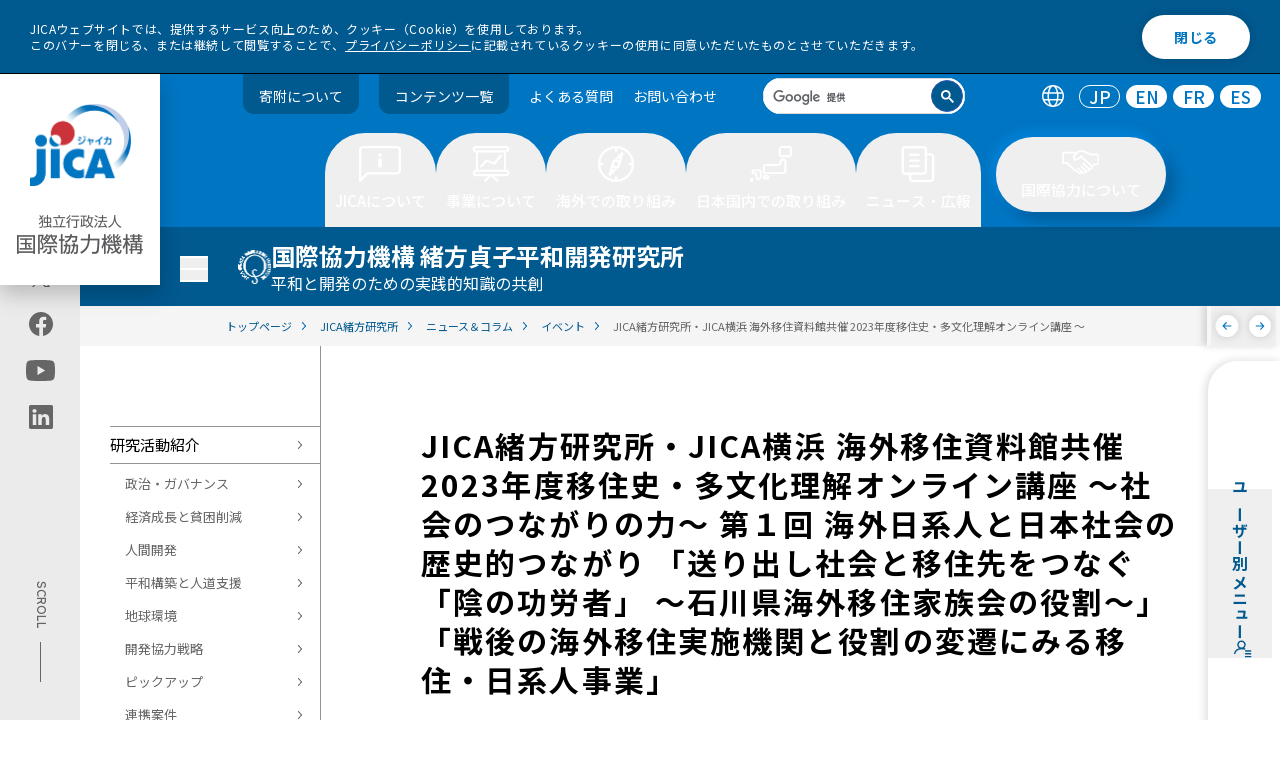

--- FILE ---
content_type: text/html
request_url: https://www.jica.go.jp/jica_ri/news/event/1529201_23518.html
body_size: 143498
content:
<!DOCTYPE html>
<html lang="ja">  
  <head>
  <meta name="viewport" content="width=device-width, initial-scale=1.0">
  <meta charset="utf-8" />
  <title>JICA緒方研究所・JICA横浜 海外移住資料館共催 2023年度移住史・多文化理解オンライン講座 ～社会のつながりの力～ 第１回 海外日系人と日本社会の歴史的つながり 「送り出し社会と移住先をつなぐ「陰の功労者」 ～石川県海外移住家族会の役割～」 「戦後の海外移住実施機関と役割の変遷にみる移住・日系人事業」 - JICA緒方研究所</title>
  <meta name="description" content="" />
  <meta property="og:title" content="JICA緒方研究所・JICA横浜 海外移住資料館共催 2023年度移住史・多文化理解オンライン講座 ～社会のつながりの力～ 第１回 海外日系人と日本社会の歴史的つながり 「送り出し社会と移住先をつなぐ「陰の功労者」 ～石川県海外移住家族会の役割～」 「戦後の海外移住実施機関と役割の変遷にみる移住・日系人事業」 - JICA緒方研究所" />
  <meta property="og:type" content="article" />
  <meta property="og:url" content="https://www.jica.go.jp/jica_ri/news/event/1529201_23518.html" />
  <meta property="og:image" content="https://www.jica.go.jp/jica_ri/news/event/__icsFiles/afieldfile/2024/01/22/ijyushi_01.jpg" />
  <meta property="og:description" content="" />
  <meta name="twitter:card" content="summary_large_image">
  <link rel="stylesheet" href="https://cdn.jsdelivr.net/npm/@splidejs/splide@4.1.4/dist/css/splide.min.css">
  <link rel="stylesheet" type="text/css" href="/assets/css/app.css" />
  <link rel="stylesheet" type="text/css" href="/assets/css/zin.css" />
  <script src="/assets/js/libs/jquery.min.js"></script>
	<script src="/assets/js/libs/js.cookie.min.js"></script>
  <script src="/assets/js/libs/splide.min.js"></script>
  <script src="/assets/js/libs/gsap.min.js"></script>
  <script src="/assets/js/libs/ScrollTrigger.min.js"></script>
	<script type="text/javascript" src="/assets/js/libs/jquery.tablesorter.js" defer></script>
  <script type="text/javascript" src="/assets/js/libs/jquery.tablesorter.widgets.js" defer></script>
  <link rel="apple-touch-icon-precomposed" href="/apple-touch-icon.png">
  <link rel="icon" href="/favicon.ico">
  <meta name="pf:attributes" content="information:event|japan:jica-ri">
  <meta name="pf:last_modified" content="2024-02-13 11:40:32">
  <!-- Google Tag Manager -->
  <script>(function(w,d,s,l,i){w[l]=w[l]||[];w[l].push({'gtm.start':
  new Date().getTime(),event:'gtm.js'});var f=d.getElementsByTagName(s)[0],
  j=d.createElement(s),dl=l!='dataLayer'?'&l='+l:'';j.async=true;j.src=
  '//www.googletagmanager.com/gtm.js?id='+i+dl;f.parentNode.insertBefore(j,f);
  })(window,document,'script','dataLayer','GTM-5RZ5NZ');</script>
  <!-- End Google Tag Manager -->
</head>
<body>
  <!-- Google Tag Manager (noscript) -->
<noscript><iframe src="//www.googletagmanager.com/ns.html?id=GTM-5RZ5NZ"
height="0" width="0" style="display:none;visibility:hidden"></iframe></noscript>
<!-- End Google Tag Manager (noscript) -->
  <a id="toppage"></a>
    <!-- ユーザー別メニュー -->
  <nav data-open-sp="false" id="user-menu" class="top" data-template="other">
    <div class="left">
      <button tabindex="0" aria-expanded="false" aria-controls="user-menu">
      <span class="title">
        <h2 class="title-inner"> ユーザー別メニュー </h2>
        <span class="icon"><svg class="fill-navy">
            <use xlink:href="/assets/img/icon/user-menu.svg#icon"></use>
          </svg></span>
      </span>
      </button>
    </div>
    <div class="right" role="menu">
    <ul>
    <li>
      <a role="menuitem" href="/forresearchers/" class="user-menu-item" tabindex="-1">
        <figure class="avatar-figure">
          <div class="avatar" data-size="normal"><img src="/assets/img/menu/user/thumb_Researchers.svg" alt="" /></div>
        </figure>
        <div class="text">
          <p class="title">for Researchers</p>
          <p class="description">大学・シンクタンク・コンサルタント・研究者・調査者の方</p>
        </div>
        <div class="icon">
          <svg class="fill-navy">
            <use xlink:href="/assets/img/icon/arrow-no-bar.svg#icon"></use>
          </svg>
        </div>
      </a>
    </li>
    <li>
      <a role="menuitem" href="/forpartners/" class="user-menu-item" tabindex="-1">
        <figure class="avatar-figure">
          <div class="avatar" data-size="normal"><img src="/assets/img/menu/user/thumb_Partners.svg" alt="" /></div>
        </figure>
        <div class="text">
          <p class="title">for Partners</p>
          <p class="description">NGO・NPO・市民団体・自治体・民間ビジネスパートナーの方</p>
        </div>
        <div class="icon">
          <svg class="fill-navy">
            <use xlink:href="/assets/img/icon/arrow-no-bar.svg#icon"></use>
          </svg>
        </div>
      </a>
    </li>
    <li>
      <a role="menuitem" href="/foreducation/" class="user-menu-item" tabindex="-1">
        <figure class="avatar-figure">
          <div class="avatar" data-size="normal"><img src="/assets/img/menu/user/thumb_Education.svg" alt="" /></div>
        </figure>
        <div class="text">
          <p class="title">for Education</p>
          <p class="description">教員・学生・どなたでも</p>
        </div>
        <div class="icon">
          <svg class="fill-navy">
            <use xlink:href="/assets/img/icon/arrow-no-bar.svg#icon"></use>
          </svg>
        </div>
      </a>
    </li>
    <li>
      <a role="menuitem" href="/forvolunteers/" class="user-menu-item" tabindex="-1">
        <figure class="avatar-figure">
          <div class="avatar" data-size="normal"><img src="/assets/img/menu/user/thumb_Volunteers.svg" alt="" /></div>
        </figure>
        <div class="text">
          <p class="title">for Volunteers</p>
          <p class="description">JICA海外協力隊希望者の方</p>
        </div>
        <div class="icon">
          <svg class="fill-navy">
            <use xlink:href="/assets/img/icon/arrow-no-bar.svg#icon"></use>
          </svg>
        </div>
      </a>
    </li>
    <li>
      <a role="menuitem" href="/forinvestors/" class="user-menu-item" tabindex="-1">
        <figure class="avatar-figure">
          <div class="avatar" data-size="normal"><img src="/assets/img/menu/user/thumb_Investors.svg" alt="" /></div>
        </figure>
        <div class="text">
          <p class="title">for Investors</p>
          <p class="description">投資家の方</p>
        </div>
        <div class="icon">
          <svg class="fill-navy">
            <use xlink:href="/assets/img/icon/arrow-no-bar.svg#icon"></use>
          </svg>
        </div>
      </a>
    </li>
    </ul>
    </div>
  </nav>
  <nav aria-label="ユーザー別メニュー" id="user-menu-sp" class="popup" data-open="false" data-template="other" aria-expanded="false" aria-controls="user-menu">
    <div class="inner">
      <div class="user-menu-card" role="menu">
        <div class="user-menu-title" tabindex="">
          <span class="icon"><svg class="fill-navy">
              <use xlink:href="/assets/img/icon/user-menu.svg#icon"></use>
            </svg>
          </span>
          <h2 class="title-inner"> ユーザー別メニュー </h2>
        </div>
        <ul>
        <li>
        <a role="menuitem" href="/forresearchers/" class="user-menu-item" tabindex="-1">
          <figure class="avatar-figure">
            <div class="avatar" data-size="normal"><img src="/assets/img/menu/user/thumb_Researchers.svg" alt="" /></div>
          </figure>
          <div class="text">
            <p class="title">for Researchers</p>
            <p class="description">大学・シンクタンク・コンサルタント・研究者・調査者の方</p>
          </div>
          <div class="icon">
            <svg class="fill-navy">
              <use xlink:href="/assets/img/icon/arrow-no-bar.svg#icon"></use>
            </svg>
          </div>
        </a>
        </li>
        <li>
        <a role="menuitem" href="/forpartners/" class="user-menu-item" tabindex="-1">
          <figure class="avatar-figure">
            <div class="avatar" data-size="normal"><img src="/assets/img/menu/user/thumb_Partners.svg" alt="" /></div>
          </figure>
          <div class="text">
            <p class="title">for Partners</p>
            <p class="description">NGO・NPO・市民団体・自治体・民間ビジネスパートナーの方</p>
          </div>
          <div class="icon">
            <svg class="fill-navy">
              <use xlink:href="/assets/img/icon/arrow-no-bar.svg#icon"></use>
            </svg>
          </div>
        </a>
        </li>
        <li>
        <a role="menuitem" href="/foreducation/" class="user-menu-item" tabindex="-1">
          <figure class="avatar-figure">
            <div class="avatar" data-size="normal"><img src="/assets/img/menu/user/thumb_Education.svg" alt="" /></div>
          </figure>
          <div class="text">
            <p class="title">for Education</p>
            <p class="description">教員・学生・どなたでも</p>
          </div>
          <div class="icon">
            <svg class="fill-navy">
              <use xlink:href="/assets/img/icon/arrow-no-bar.svg#icon"></use>
            </svg>
          </div>
        </a>
        </li>	
        <li>
        <a role="menuitem" href="/forvolunteers/" class="user-menu-item" tabindex="-1">
          <figure class="avatar-figure">
            <div class="avatar" data-size="normal"><img src="/assets/img/menu/user/thumb_Volunteers.svg" alt="" /></div>
          </figure>
          <div class="text">
            <p class="title">for Volunteers</p>
            <p class="description">JICA海外協力隊希望者の方</p>
          </div>
          <div class="icon">
            <svg class="fill-navy">
              <use xlink:href="/assets/img/icon/arrow-no-bar.svg#icon"></use>
            </svg>
          </div>
        </a>
        </li>
        <li>
        <a role="menuitem" href="/forinvestors/" class="user-menu-item" tabindex="-1">
          <figure class="avatar-figure">
            <div class="avatar" data-size="normal"><img src="/assets/img/menu/user/thumb_Investors.svg" alt="" /></div>
          </figure>
          <div class="text">
            <p class="title">for Investors</p>
            <p class="description">投資家の方</p>
          </div>
          <div class="icon">
            <svg class="fill-navy">
              <use xlink:href="/assets/img/icon/arrow-no-bar.svg#icon"></use>
            </svg>
          </div>
        </a>
        </li>
        </ul>
      </div><button aria-label="ユーザー別メニューを閉じる" id="user-menu-close" class="button"><span>閉じる</span></button>
    </div>
  </nav>
  <div class="cookie-consent" id="cookiebar">
    <div class="cookie-text"> JICAウェブサイトでは、提供するサービス向上のため、クッキー（Cookie）を使用しております。<br> このバナーを閉じる、または継続して閲覧することで、<a href="/policy/privacy.html">プライバシーポリシー</a>に記載されているクッキーの使用に同意いただいたものとさせていただきます。 </div>
    <div class="cookie-agree">閉じる</div>
  </div>
  <!-- ツールバー -->
  <header id="toolbar" class="js-toolbar">
    <div class="logo-wrapper">
      <h1 class="logo js-logo">
        <a href="/">
          <img src="/assets/img/logo.png" class="logopc1 js-logo1" alt="jica">
          <img src="/assets/img/logo2.png" class="logopc2 js-logo2" alt="独立行政法人 国際協力機構">
        </a>
        <span class="inner">
          <a href="/">
            <img src="/assets/img/logo-1-sp.svg" class="logosp1 js-logo1" alt="jica">
            <img src="/assets/img/logo-2-sp.svg" class="logosp2 js-logo2" alt="独立行政法人 国際協力機構">
          </a>
        </span>
      </h1>
      <div class="hamburger">
        <button type="button" class="trigger" aria-controls="hamburger-menu" aria-expanded="false" id="flgsp" aria-label="ハンバーガーメニュー">
          <span class="trigger-bar trigger-bar1"></span>
          <span class="trigger-bar trigger-bar2"></span>
          <span class="trigger-bar trigger-bar3"></span>
          <span id="menu-open" class="trigger-text" aria-hidden="false" lang="en">MENU</span>
          <span id="menu-close" class="trigger-text" aria-hidden="true">閉じる</span>
        </button>
      </div>
      <nav aria-label="ハンバーガーメニュー" id="hamburger-menu" class="hamburger-menu" aria-hidden="true" role="navigation">
        <ul class="language" role="tablist">
          <li class="icon" role="tab"><img src="/assets/img/icon/ico-lang.svg" alt="言語切替" role="img" /></li>
          <li role="tab" aria-selected="true"><a href="/index.html" aira-label="日本語のトップページへ移動" lang="en" hreflang="JP" aria-disabled="false" tabindex="-1">JP</a></li>
          <li role="tab" aria-selected="false"><a href="/english/index.html" aira-label="英語のトップページへ移動" lang="en" hreflang="EN" aria-disabled="false">EN</a></li>
          <li role="tab" aria-selected="false"><a href="/french/index.html" aira-label="フランス語のトップページへ移動" lang="en" hreflang="FR" aria-disabled="false">FR</a></li>
          <li role="tab" aria-selected="false"><a href="/spanish/index.html" aira-label="スペイン語のトップページへ移動" lang="en" hreflang="ES" aria-disabled="false">ES</a></li>
        </ul>
        <div class="search" data-size="header" aria-label="search" role="search">
          <script async src="https://cse.google.com/cse.js?cx=014146215564963701238:oxwk2ia5yay">
          </script>
          <div class="gcse-searchbox-only"></div>
        </div>
        <div id="hamburger-menu-wrap">
          <div class="menu-main">
            <ul>
              <li role="presentation" class="tab">
                <button role="tab" aria-controls="menu1" aria-expanded="false" title="JICAについて" class="button" tabindex="0"> JICAについて </button>
                <ul>
                  <li>
                    <div class="linkblock">
                      <h2 class="single"><a href="/about/">JICAについて トップ</a></h2>
                    </div>
                  </li>
                  <li>
                    <div class="linkblock">
                      <h2 class="single"><a href="/about/president/">理事長あいさつ</a></h2>
                    </div>
                  </li>
                  <li>
                    <div class="linkblock">
                      <h2 class="single"><a href="/about/#anchor1">基本情報</a></h2>
                    </div>
                  </li>
                  <li>
                    <div class="linkblock">
                      <h2 class="single"><a href="/about/#anchor3">JICAの方針・計画</a></h2>
                    </div>
                  </li>
                  <li>
                    <div class="linkblock">
                      <h2 class="single"><a href="/about/#anchor2">組織としての取り組み</a></h2>
                    </div>
                  </li>
                  <li>
                    <div class="linkblock">
                      <h2 class="single"><a href="/about/announce/">調達情報</a></h2>
                    </div>
                  </li>
                  <li>
                    <div class="linkblock">
                      <h2 class="single"><a href="/about/disc/">情報公開</a></h2>
                    </div>
                  </li>
                  <li>
                    <div class="linkblock">
                      <h2 class="single"><a href="/about/investor/">投資家の皆様へ</a></h2>
                    </div>
                  </li>
                  <li>
                    <div class="linkblock">
                      <h2 class="single"><a href="/about/recruit/">採用情報・人材募集・研修</a></h2>
                    </div>
                  </li>
                  <li>
                    <div class="linkblock">
                      <h2 class="single"><a href="/about/dx/">DXの取り組み</a></h2>
                    </div>
                  </li>
                </ul>
              </li>
              <li role="presentation" class="tab">
                <button role="tab" aria-controls="menu2" aria-expanded="false" title="事業について" class="button" tabindex="0"> 事業について </button>
                <ul>
                  <li>
                    <div class="linkblock">
                      <h2 class="single"><a href="/activities/">事業について トップ</a></h2>
                    </div>
                  </li>
                  <li>
                    <div class="linkblock">
                      <h2 class="single"><a href="/activities/project_list/">プロジェクト情報</a></h2>
                    </div>
                  </li>
                  <li>
                    <div class="linkblock">
                      <h2 class="single"><a href="/activities/#anchor1">JICAグローバル・アジェンダ</a></h2>
                    </div>
                  </li>
                  <li>
                    <div class="linkblock">
                      <h2 class="single"><a href="/jica_ri/index.html">調査研究</a></h2>
                    </div>
                  </li>
                  <li>
                    <div class="linkblock">
                      <h2 class="single"><a href="/activities/#anchor2">事業ごとの取り組み</a></h2>
                    </div>
                  </li>
                  <li>
                    <div class="linkblock">
                      <h2 class="single"><a href="/activities/achievement/">事業実績</a></h2>
                    </div>
                  </li>
                  <li>
                    <div class="linkblock">
                      <h2 class="single"><a href="/activities/evaluation/">事業評価</a></h2>
                    </div>
                  </li>
                  <li>
                    <div class="linkblock">
                      <h2 class="single"><a href="/activities/index.html#anchor3">環境社会配慮・工事安全対策</a></h2>
                    </div>
                  </li>
                </ul>
              </li>
              <li role="presentation" class="tab">
                <button role="tab" aria-controls="menu3" aria-expanded="false" title="海外での取り組み" class="button" tabindex="0"> 海外での取り組み </button>
                <ul>
                  <li>
                    <div class="linkblock">
                      <h2 class="single"><a href="/overseas/">海外での取り組み トップ</a></h2>
                    </div>
                  </li>
                  <li>
                    <div class="linkblock">
                      <h2 class="single"><a href="/overseas/index.html#anchor7">国ごとの協力方針・分析</a></h2>
                    </div>
                  </li>
                </ul>
              </li>
              <li role="presentation" class="tab">
                <button role="tab" aria-controls="menu4" aria-expanded="false" title="日本国内での取り組み" class="button" tabindex="0"> 日本国内での取り組み </button>
                <ul>
                  <li>
                    <div class="linkblock">
                      <h2 class="single"><a href="/domestic/">日本国内での取り組み トップ</a></h2>
                    </div>
                  </li>
                  <li>
                    <div class="linkblock">
                      <h2 class="single"><a href="/domestic/cooperation/index.html">JICAが行う国内事業について</a></h2>
                    </div>
                  </li>
                  <li>
                    <div class="linkblock">
                      <h2 class="single"><a href="/domestic/#anchor1">国内拠点</a></h2>
                    </div>
                  </li>
                  <li>
                    <div class="linkblock">
                      <h2 class="single"><a href="/domestic/#anchor2">体験型施設</a></h2>
                    </div>
                  </li>
                  <li>
                    <div class="linkblock">
                      <h2 class="single"><a href="/domestic/#anchor3">各都道府県のJICA窓口（国際協力推進員）</a></h2>
                    </div>
                  </li>
                </ul>
              </li>
              <li role="presentation" class="tab">
                <button role="tab" aria-controls="menu5" aria-expanded="false" title="ニュース・広報" class="button" tabindex="0"> ニュース・広報 </button>
                <ul>
                  <li>
                    <div class="linkblock">
                      <h2 class="single"><a href="/information/">ニュース・広報 トップ</a></h2>
                    </div>
                  </li>
                  <li>
                    <div class="linkblock">
                      <h2 class="single"><a href="/information/index.html#top">お知らせ・ニュース</a></h2>
                    </div>
                  </li>
                  <li>
                    <div class="linkblock">
                      <h2 class="single"><a href="/information/index.html#anchor11">広報</a></h2>
                    </div>
                  </li>
                </ul>
              </li>
              <li role="presentation" class="tab">
                <button role="tab" aria-controls="menu6" aria-expanded="false" title="国際協力について" class="button" tabindex="0"> 国際協力について </button>
                <ul>
                  <li>
                    <div class="linkblock">
                      <h2 class="single"><a href="/cooperation/">国際協力について トップ</a></h2>
                    </div>
                  </li>
                  <li>
                    <div class="linkblock">
                      <h2 class="single"><a href="/cooperation/#anchor1">知りたい</a></h2>
                    </div>
                  </li>
                  <li>
                    <div class="linkblock">
                      <h2 class="single"><a href="/cooperation/#anchor2">見たい・聞きたい</a></h2>
                    </div>
                  </li>
                  <li>
                    <div class="linkblock">
                      <h2 class="single"><a href="/cooperation/#anchor3">寄附したい</a></h2>
                    </div>
                  </li>
                  <li>
                    <div class="linkblock">
                      <h2 class="single"><a href="/cooperation/#anchor4">体験したい</a></h2>
                    </div>
                  </li>
                  <li>
                    <div class="linkblock">
                      <h2 class="single"><a href="/cooperation/#anchor5">学びたい</a></h2>
                    </div>
                  </li>
                  <li>
                    <div class="linkblock">
                      <h2 class="single"><a href="/cooperation/#anchor6">海外の現場を見たい</a></h2>
                    </div>
                  </li>
                  <li>
                    <div class="linkblock">
                      <h2 class="single"><a href="/cooperation/#anchor7">活躍したい</a></h2>
                    </div>
                  </li>
                  <li>
                    <div class="linkblock">
                      <h2 class="single"><a href="/cooperation/#anchor8">詳しく調べたい</a></h2>
                    </div>
                  </li>
                </ul>
              </li>
            </ul>
            <nav aria-label="ユーザー別メニュー" id="hamburgerUser" class="popup" data-open="false">
              <div class="inner">
                <div class="user-menu-card" role="menu">
                  <div class="user-menu-title" aria-expanded="false" aria-controls="user-menu" tabindex="0">
                    <span class="icon">
                      <svg class="fill-primary">
                        <use xlink:href="/assets/img/icon/user-menu.svg#icon"></use>
                      </svg>
                    </span>
                    <h2 class="title-inner"> ユーザー別メニュー </h2>
                  </div>
                  <a role="menuitem" href="/forresearchers/" class="user-menu-item" aria-expanded="false">
                    <figure class="avatar-figure">
                      <div class="avatar" data-size="normal"><img src="/assets/img/menu/user/thumb_Researchers.svg" alt="" /></div>
                    </figure>
                    <div class="text">
                      <p class="title">for Researchers</p>
                      <p class="description">大学・シンクタンク・コンサルタント・研究者・調査者の方</p>
                    </div>
                    <div class="icon">
                      <svg class="fill-primary">
                        <use xlink:href="/assets/img/icon/arrow-no-bar.svg#icon"></use>
                      </svg>
                    </div>
                  </a><a role="menuitem" href="/forpartners/" class="user-menu-item" aria-expanded="false">
                    <figure class="avatar-figure">
                      <div class="avatar" data-size="normal"><img src="/assets/img/menu/user/thumb_Partners.svg" alt="" /></div>
                    </figure>
                    <div class="text">
                      <p class="title">for Partners</p>
                      <p class="description">NGO・NPO・市民団体・自治体・民間ビジネスパートナーの方</p>
                    </div>
                    <div class="icon">
                      <svg class="fill-primary">
                        <use xlink:href="/assets/img/icon/arrow-no-bar.svg#icon"></use>
                      </svg>
                    </div>
                  </a><a role="menuitem" href="/foreducation/" class="user-menu-item" aria-expanded="false">
                    <figure class="avatar-figure">
                      <div class="avatar" data-size="normal"><img src="/assets/img/menu/user/thumb_Education.svg" alt="" /></div>
                    </figure>
                    <div class="text">
                      <p class="title">for Education</p>
                      <p class="description">教員・学生・どなたでも</p>
                    </div>
                    <div class="icon">
                      <svg class="fill-primary">
                        <use xlink:href="/assets/img/icon/arrow-no-bar.svg#icon"></use>
                      </svg>
                    </div>
                  </a><a role="menuitem" href="/forvolunteers/" class="user-menu-item" aria-expanded="false">
                    <figure class="avatar-figure">
                      <div class="avatar" data-size="normal"><img src="/assets/img/menu/user/thumb_Volunteers.svg" alt="" /></div>
                    </figure>
                    <div class="text">
                      <p class="title">for Volunteers</p>
                      <p class="description">JICA海外協力隊希望者の方</p>
                    </div>
                    <div class="icon">
                      <svg class="fill-primary">
                        <use xlink:href="/assets/img/icon/arrow-no-bar.svg#icon"></use>
                      </svg>
                    </div>
                  </a><a role="menuitem" href="/forinvestors/" class="user-menu-item" aria-expanded="false">
                    <figure class="avatar-figure">
                      <div class="avatar" data-size="normal"><img src="/assets/img/menu/user/thumb_Investors.svg" alt="" /></div>
                    </figure>
                    <div class="text">
                      <p class="title">for Investors</p>
                      <p class="description">投資家の方</p>
                    </div>
                    <div class="icon">
                      <svg class="fill-primary">
                        <use xlink:href="/assets/img/icon/arrow-no-bar.svg#icon"></use>
                      </svg>
                    </div>
                  </a>
                </div>
              </div>
            </nav>
          </div>
          <div id="hamburgerFoot">
            <div class="menu_donation">
              <a href="https://www.jica.go.jp/activities/schemes/partner/private/kifu/index.html">寄附について</a>
            </div>
            <ul class="sub">
              <li><a href="/sitemap/">コンテンツ一覧</a></li>
              <li><a href="/faq/">よくある質問</a></li>
              <li><a href="/inquiry/">お問い合わせ</a></li>
            </ul>
            <div class="sns-title">
              <p>JICA公式アカウント</p>
            </div>
            <ul class="share">
              <li>
                <a href="https://twitter.com/jica_direct" aria-label="" class="link">
                  <img src="/assets/img/icon/x-w.svg#icon" alt="X (Twitter)（別ウィンドウで開きます)">
                </a>
              </li>
              <li>
                <a href="https://www.facebook.com/jicapr" aria-label="" class="link">
                  <img src="/assets/img/icon/white-facebook.svg#icon" alt="facebook（別ウィンドウで開きます)">
                </a>
              </li>
              <li>
                <a href="https://www.youtube.com/user/jicachannel1" aria-label="" class="link">
                  <img src="/assets/img/icon/white-youtube.svg#icon" alt="youtube（別ウィンドウで開きます)">
                </a>
              </li>
              <li>
                <a href="https://jp.linkedin.com/company/japan-international-cooperation-agency-jica-" aria-label="" src="link" target="_blank" rel="noreferrer">
                  <img src="/assets/img/icon/white-linkedin.svg#icon" alt="linkedin（別ウィンドウで開きます)">
                </a>
              </li>
            </ul>
          </div>
        </div>
      </nav>
    </div>
    <div class="menu">
      <ul class="sub">
        <li class="menu_donation"><a href="/activities/schemes/partner/private/kifu/index.html">寄附について</a></li>
        <li class="menu_donation"><a href="/sitemap/">コンテンツ一覧</a></li>
        <li><a href="/faq/">よくある質問</a></li>
        <li><a href="/inquiry/">お問い合わせ</a></li>
      </ul>
      <div class="search" data-size="header" tabindex="0" aria-label="search" role="search">
        <script async src="https://cse.google.com/cse.js?cx=014146215564963701238:okurfngykdq"></script>
        <div class="gcse-searchbox-only"></div>
      </div>
      <ul class="language" role="tablist">
        <li class="icon" role="tab"><img src="/assets/img/icon/ico-lang.svg" alt="言語切替" role="img" /></li>
        <li role="tab" aria-selected="true"><a href="/index.html" aira-label="日本語のトップページへ移動" lang="en" hreflang="JP" aria-disabled="false" tabindex="-1">JP</a></li>
        <li role="tab" aria-selected="false"><a href="/english/index.html" aira-label="英語のトップページへ移動" lang="en" hreflang="EN" aria-disabled="false">EN</a></li>
        <li role="tab" aria-selected="false"><a href="/french/index.html" aira-label="フランス語のトップページへ移動" lang="en" hreflang="FR" aria-disabled="false">FR</a></li>
        <li role="tab" aria-selected="false"><a href="/spanish/index.html" aira-label="スペイン語のトップページへ移動" lang="en" hreflang="ES" aria-disabled="false">ES</a></li>
      </ul>
    </div>
    <ul id="toolbar-main" class="main">
      <li role="presentation" class="tab">
        <button role="tab" aria-controls="menu1" aria-selected="false" title="JICAについて" class="button" tabindex="0" aria-expanded="false">
          <span>
            <svg width="42" height="36">
              <use xlink:href="/assets/img/toolbar/btn1.svg#button"></use>
            </svg>
            <span>JICAについて</span>
          </span>
        </button>
        <div class="panel" aria-hidden="true">
          <div class="inner">
            <div class="intro">
              <a href=/about />
              <div class="media " data-rounded="false">
                <picture class="img-wrapper " style="background-image:none;">
                  <img src="/assets/img/megamenu-001.png" alt="" />
                </picture>
              </div>
              <div class="intro_title"> JICAについて トップ <img src="/assets/img/megamenu_arrow.svg">
              </div>
              </a>
            </div>
            <div class="menu">
              <div class="content">
                <div class="linkblock-left">
                  <div class="linkblock">
                    <h2><a href="/about/president/">理事長あいさつ<span class="arrow"><svg>
                            <use xlink:href="/assets/icon/arrow-right-circle.svg#icon"></use>
                          </svg></span></a></h2>
                  </div>
                  <div class="linkblock">
                    <h2><a href="/about/#anchor1">基本情報<span class="arrow"><svg>
                            <use xlink:href="/assets/icon/arrow-right-circle.svg#icon"></use>
                          </svg></span></a></h2>
                    <div class="nestcontent">
                      <ul>
                        <li><a href="/about/basic/vision/" target="">JICAのビジョン</a></li>
                        <li><a href="/about/basic/jica/" target="">組織概要</a></li>
                        <li><a href="/about/basic/structure/" target="">国内・海外のJICA拠点</a></li>
                        <li><a href="/about/basic/board/" target="">役員一覧</a></li>
                        <li><a href="/about/basic/history/" target="">国際協力機構史</a></li>
                      </ul>
                    </div>
                  </div>
                  <div class="linkblock">
                    <h2><a href="/about/#anchor3">JICAの方針・計画<span class="arrow"><svg>
                            <use xlink:href="/assets/icon/arrow-right-circle.svg#icon"></use>
                          </svg></span></a></h2>
                    <div class="nestcontent">
                      <ul>
                        <li><a href="https://www.mofa.go.jp/mofaj/gaiko/oda/seisaku/taikou_202306.html" target="_blank">開発協力大綱（外務省サイトへ）</a></li>
                        <li><a href="/about/policy/humansecurity/index.html" target="">人間の安全保障</a></li>
                        <li><a href="/about/policy/sdgs/" target="">SDGsとJICA</a></li>
                        <li><a href="/about/disc/chuki_nendo/index.html" target="">中期目標・計画</a></li>
                        <li><a href="/about/policy/focusareas/index.html" target="">重点領域とアプローチ</a></li>
                        <li><a href="/about/policy/directions/index.html" target="">事業展開の方向性</a></li>
                        <li><a href="/about/policy/environment/index.html" target="">サステナビリティ</a></li>
                        <li><a href="/activities/#anchor1" target="">グローバルアジェンダ</a></li>
                        <li><a href="/overseas/cooperation/jcap/index.html" target="">国別分析ペーパー</a></li>
                      </ul>
                    </div>
                  </div>
                  <div class="linkblock">
                    <h2><a href="/about/#anchor2">組織としての取り組み<span class="arrow"><svg>
                            <use xlink:href="/assets/icon/arrow-right-circle.svg#icon"></use>
                          </svg></span></a></h2>
                    <div class="nestcontent">
                      <ul>
                        <li><a href="/about/organization/corp_gov/" target="">コーポレートガバナンス</a></li>
                        <li><a href="/about/organization/safety/" target="">安全対策</a></li>
                        <li><a href="/about/organization/diversity/" target="">ダイバーシティ＆インクルージョン</a></li>
                      </ul>
                    </div>
                  </div>
                </div>
                <div class="linkblock-right">
                  <div class="linkblock">
                    <h2><a href="/about/announce/">調達情報<span class="arrow"><svg>
                            <use xlink:href="/assets/icon/arrow-right-circle.svg#icon"></use>
                          </svg></span></a></h2>
                    <div class="nestcontent">
                      <ul>
                        <li><a href="/about/announce/notice/" target="">公告・公示情報</a></li>
                        <li><a href="/about/announce/manual/" target="">調達ガイドライン、様式</a></li>
                        <li><a href="/about/chotatsu/program/" target="">コンサルタント等契約調達予定案件情報</a></li>
                      </ul>
                    </div>
                  </div>
                  <div class="linkblock">
                    <h2><a href="/about/disc/">情報公開<span class="arrow"><svg>
                            <use xlink:href="/assets/icon/arrow-right-circle.svg#icon"></use>
                          </svg></span></a></h2>
                    <div class="nestcontent">
                      <ul>
                        <li><a href="/about/disc/institution/" target="">情報公開制度</a></li>
                        <li><a href="/about/disc/report/" target="">年次報告（年報）</a></li>
                        <li><a href="/about/disc/settle/" target="">決算公告</a></li>
                      </ul>
                    </div>
                  </div>
                  <div class="linkblock">
                    <h2><a href="/about/investor/">投資家の皆様へ<span class="arrow"><svg>
                            <use xlink:href="/assets/icon/arrow-right-circle.svg#icon"></use>
                          </svg></span></a></h2>
                  </div>
                  <div class="linkblock">
                    <h2><a href="/about/recruit/">採用情報・人材募集・研修<span class="arrow"><svg>
                            <use xlink:href="/assets/icon/arrow-right-circle.svg#icon"></use>
                          </svg></span></a></h2>
                  </div>
                  <div class="linkblock">
                    <h2><a href="/about/dx/">DXの取り組み<span class="arrow"><svg>
                            <use xlink:href="/assets/icon/arrow-right-circle.svg#icon"></use>
                          </svg></span></a></h2>
                  </div>
                </div>
              </div>
            </div>
            <button class="panel_close" tabindex="0">
              <img src="/assets/img/close_btn_primary.svg" alt="close" />
            </button>
          </div>
        </div>
      </li>
      <li role="presentation" class="tab">
        <button role="tab" aria-controls="menu2" aria-selected="false" title="事業について" class="button" tabindex="0" aria-expanded="false">
          <span>
            <svg width="42" height="36">
              <use xlink:href="/assets/img/toolbar/btn2.svg#button"></use>
            </svg>
            <span>事業について</span>
          </span>
        </button>
        <div class="panel" aria-hidden="true">
          <div class="inner">
            <div class="intro">
              <a href=/activities />
              <div class="media " data-rounded="false">
                <picture class="img-wrapper " style="background-image:none;">
                  <img src="/assets/img/megamenu-002.png" alt="" />
                </picture>
              </div>
              <div class="intro_title"> 事業について トップ <img src="/assets/img/megamenu_arrow.svg">
              </div>
              </a>
            </div>
            <div class="menu">
              <div class="content">
                <div class="linkblock-left">
                  <div class="linkblock">
                    <h2><a href="/activities/project_list/">プロジェクト情報<span class="arrow"><svg>
                            <use xlink:href="/assets/icon/arrow-right-circle.svg#icon"></use>
                          </svg></span></a></h2>
                    <div class="nestcontent">
                      <ul>
                        <li><a href="/oda/regions/" target="">地域・国から探す</a></li>
                        <li><a href="/oda/issues/" target="">取り組む課題から探す</a></li>
                        <li><a href="/oda/schemes/" target="">協力形態から探す</a></li>
                        <li><a href="/oda/index.html" target="">ODA見える化サイト</a></li>
                      </ul>
                    </div>
                  </div>
                  <div class="linkblock">
                    <h2><a href="/activities/#anchor1">JICAグローバル・アジェンダ<span class="arrow"><svg>
                            <use xlink:href="/assets/icon/arrow-right-circle.svg#icon"></use>
                          </svg></span></a></h2>
                    <div class="nestcontent">
                      <ul>
                        <li><a href="/activities/issues/urban/index.html" target="">都市・地域開発</a></li>
                        <li><a href="/activities/issues/transport/index.html" target="">運輸交通</a></li>
                        <li><a href="/activities/issues/energy_minig/index.html" target="">資源・エネルギー</a></li>
                        <li><a href="/activities/issues/private_sec/index.html" target="">民間セクター開発</a></li>
                        <li><a href="/activities/issues/agricul/index.html" target="">農業開発／農村開発</a></li>
                        <li><a href="/activities/issues/health/index.html" target="">保健医療</a></li>
                        <li><a href="/activities/issues/nutrition/index.html" target="">栄養改善</a></li>
                        <li><a href="/activities/issues/education/index.html" target="">教育</a></li>
                        <li><a href="/activities/issues/social_sec/index.html" target="">社会保障・障害と開発</a></li>
                        <li><a href="/activities/issues/sports/index.html" target="">スポーツと開発</a></li>
                        <li><a href="/activities/issues/peace/index.html" target="">平和構築</a></li>
                        <li><a href="/activities/issues/governance/index.html" target="">ガバナンス</a></li>
                        <li><a href="/activities/issues/economic/index.html" target="">公共財政・金融システム</a></li>
                        <li><a href="/activities/issues/gender/index.html" target="">ジェンダー平等と女性のエンパワメント</a></li>
                        <li><a href="/activities/issues/digital/index.html" target="">デジタル化の推進</a></li>
                        <li><a href="/activities/issues/climate/index.html" target="">気候変動</a></li>
                        <li><a href="/activities/issues/natural_env/index.html" target="">自然環境保全</a></li>
                        <li><a href="/activities/issues/env_manage/index.html" target="">環境管理</a></li>
                        <li><a href="/activities/issues/water/index.html" target="">持続可能な水資源の確保と水供給</a></li>
                        <li><a href="/activities/issues/disaster/index.html" target="">防災・復興を通じた災害リスク削減</a></li>
                      </ul>
                    </div>
                  </div>
                  <div class="linkblock">
                    <h2><a href="/jica_ri/index.html">調査研究<span class="arrow"><svg>
                            <use xlink:href="/assets/icon/arrow-right-circle.svg#icon"></use>
                          </svg></span></a></h2>
                  </div>
                </div>
                <div class="linkblock-right">
                  <div class="linkblock">
                    <h2><a href="/activities/#anchor2">事業ごとの取り組み<span class="arrow"><svg>
                            <use xlink:href="/assets/icon/arrow-right-circle.svg#icon"></use>
                          </svg></span></a></h2>
                    <div class="nestcontent">
                      <ul>
                        <li><a href="/activities/schemes/tech_pro/index.html" target="">技術協力</a></li>
                        <li><a href="/activities/schemes/finance_co/index.html" target="">有償資金協力</a></li>
                        <li><a href="/activities/schemes/grant_aid/index.html" target="">無償資金協力</a></li>
                        <li><a href="/activities/schemes/volunteer/index.html" target="">JICAボランティア派遣事業</a></li>
                        <li><a href="/activities/schemes/jdr/index.html" target="">国際緊急援助</a></li>
                        <li><a href="/activities/schemes/priv_partner/index.html" target="">民間連携事業</a></li>
                        <li><a href="/activities/schemes/science/index.html" target="">科学技術協力</a></li>
                        <li><a href="/activities/schemes/donor_co/index.html" target="">開発パートナーシップ</a></li>
                        <li><a href="/activities/schemes/ssc/index.html" target="">南南・三角協力</a></li>
                        <li><a href="/activities/schemes/partner/index.html" target="">市民参加</a></li>
                        <li><a href="/activities/schemes/dsp-chair/index.html" target="">JICA開発大学院連携／JICAチェア</a></li>
                        <li><a href="/activities/schemes/multicultural/index.html" target="">外国人材受入れ・多文化共生支援</a></li>
                      </ul>
                    </div>
                  </div>
                  <div class="linkblock">
                    <h2><a href="/activities/achievement/">事業実績<span class="arrow"><svg>
                            <use xlink:href="/assets/icon/arrow-right-circle.svg#icon"></use>
                          </svg></span></a></h2>
                  </div>
                  <div class="linkblock">
                    <h2><a href="/activities/evaluation/">事業評価<span class="arrow"><svg>
                            <use xlink:href="/assets/icon/arrow-right-circle.svg#icon"></use>
                          </svg></span></a></h2>
                  </div>
                  <div class="linkblock">
                    <h2><a href="/activities/index.html#anchor3">環境社会配慮・工事安全対策<span class="arrow"><svg>
                            <use xlink:href="/assets/icon/arrow-right-circle.svg#icon"></use>
                          </svg></span></a></h2>
                    <div class="nestcontent">
                      <ul>
                        <li><a href="/about/policy/environment/guideline.html" target="">環境社会配慮</a></li>
                        <li><a href="/activities/schemes/oda_safety/index.html" target="">工事安全対策への取り組み</a></li>
                      </ul>
                    </div>
                  </div>
                </div>
              </div>
            </div>
            <button class="panel_close" tabindex="0">
              <img src="/assets/img/close_btn_primary.svg" alt="close" />
            </button>
          </div>
        </div>
      </li>
      <li role="presentation" class="tab">
        <button role="tab" aria-controls="menu3" aria-selected="false" title="海外での取り組み" class="button" tabindex="0" aria-expanded="false">
          <span>
            <svg width="42" height="36">
              <use xlink:href="/assets/img/toolbar/btn3.svg#button"></use>
            </svg>
            <span>海外での取り組み</span>
          </span>
        </button>
        <div class="panel" aria-hidden="true">
          <div class="inner">
            <div class="intro">
              <a href=/overseas />
              <div class="media " data-rounded="false">
                <picture class="img-wrapper " style="background-image:none;">
                  <img src="/assets/img/megamenu-003.png" alt="" />
                </picture>
              </div>
              <div class="intro_title"> 海外での取り組み トップ <img src="/assets/img/megamenu_arrow.svg">
              </div>
              </a>
            </div>
            <div class="menu">
              <div class="content">
                <div class="linkblock-left">
                  <div class="linkblock">
                    <h2><a href="/overseas/index.html#anchor7">国ごとの協力方針・分析<span class="arrow"><svg>
                            <use xlink:href="/assets/icon/arrow-right-circle.svg#icon"></use>
                          </svg></span></a></h2>
                    <div class="nestcontent">
                      <ul>
                        <li><a href="https://www.mofa.go.jp/mofaj/gaiko/oda/seisaku/kuni_enjyo_kakkoku.html" target="_blank">国別開発協力方針（外務省サイトへ）</a></li>
                        <li><a href="/overseas/cooperation/jcap/index.html" target="">JICA国別分析ペーパー（JCAP)</a></li>
                      </ul>
                    </div>
                  </div>
                </div>
                <div class="linkblock-right"></div>
              </div>
              <div class="content">
                <div class="linkblockTabSingle">
                  <ul>
                    <li class="linkblock">
                      <h2>
                        <button role="tab" aria-controls=overseas_menu1 aria-expanded=false aria-selected=true> アジア </button>
                      </h2>
                      <div class="nestcontent" aria-hidden="true">
                        <ul>
                          <li><a href="/overseas/#anchor1">アジア</a></li>
                          <li><a href="/overseas/indonesia/index.html">インドネシア</a></li>
                          <li><a href="/overseas/cambodia/index.html">カンボジア</a></li>
                          <li><a href="/overseas/thailand/index.html">タイ</a></li>
                          <li><a href="/overseas/easttimor/index.html">東ティモール</a></li>
                          <li><a href="/overseas/philippine/index.html">フィリピン</a></li>
                          <li><a href="/overseas/vietnam/index.html">ベトナム</a></li>
                          <li><a href="/overseas/malaysia/index.html">マレーシア</a></li>
                          <li><a href="/overseas/myanmar/index.html">ミャンマー</a></li>
                          <li><a href="/overseas/laos/index.html">ラオス</a></li>
                          <li><a href="/overseas/china/index.html">中華人民共和国</a></li>
                          <li><a href="/overseas/mongolia/index.html">モンゴル</a></li>
                          <li><a href="/overseas/uzbekistan/index.html">ウズベキスタン</a></li>
                          <li><a href="/overseas/kazakhstan/index.html">カザフスタン</a></li>
                          <li><a href="/overseas/kyrgyz/index.html">キルギス共和国</a></li>
                          <li><a href="/overseas/georgia/index.html">ジョージア</a></li>
                          <li><a href="/overseas/tajikistan/index.html">タジキスタン</a></li>
                          <li><a href="/overseas/turkmenistan/index.html">トルクメニスタン</a></li>
                          <li><a href="/overseas/afghanistan/index.html">アフガニスタン</a></li>
                          <li><a href="/overseas/india/index.html">インド</a></li>
                          <li><a href="/overseas/srilanka/index.html">スリランカ</a></li>
                          <li><a href="/overseas/nepal/index.html">ネパール</a></li>
                          <li><a href="/overseas/pakistan/index.html">パキスタン</a></li>
                          <li><a href="/overseas/bangladesh/index.html">バングラデシュ</a></li>
                          <li><a href="/overseas/bhutan/index.html">ブータン</a></li>
                          <li><a href="/overseas/maldives/index.html">モルディブ</a></li>
                        </ul>
                      </div>
                    </li>
                    <li class="linkblock">
                      <h2>
                        <button role="tab" aria-controls=overseas_menu2 aria-expanded=true aria-selected=false> 大洋州 </button>
                      </h2>
                      <div class="nestcontent" aria-hidden="true">
                        <ul>
                          <li><a href="/overseas/#anchor2">大洋州</a></li>
                          <li><a href="/overseas/samoa/index.html">サモア</a></li>
                          <li><a href="/overseas/solomon/index.html">ソロモン</a></li>
                          <li><a href="/overseas/tonga/index.html">トンガ</a></li>
                          <li><a href="/overseas/vanuatu/index.html">バヌアツ</a></li>
                          <li><a href="/overseas/png/index.html">パプアニューギニア</a></li>
                          <li><a href="/overseas/palau/index.html">パラオ</a></li>
                          <li><a href="/overseas/fiji/index.html">フィジー</a></li>
                          <li><a href="/overseas/marshall/index.html">マーシャル</a></li>
                          <li><a href="/overseas/fsm/index.html">ミクロネシア連邦</a></li>
                        </ul>
                      </div>
                    </li>
                    <li class="linkblock">
                      <h2>
                        <button role="tab" aria-controls=overseas_menu3 aria-expanded=true aria-selected=false> 中南米 </button>
                      </h2>
                      <div class="nestcontent" aria-hidden="true">
                        <ul>
                          <li><a href="/overseas/#anchor3">中南米</a></li>
                          <li><a href="/overseas/elsalvador/index.html">エルサルバドル</a></li>
                          <li><a href="/overseas/cuba/index.html">キューバ</a></li>
                          <li><a href="/overseas/guatemala/index.html">グアテマラ</a></li>
                          <li><a href="/overseas/costarica/index.html">コスタリカ</a></li>
                          <li><a href="/overseas/jamaica/index.html">ジャマイカ</a></li>
                          <li><a href="/overseas/stlucia/index.html">セントルシア</a></li>
                          <li><a href="/overseas/dominicanrep/index.html">ドミニカ共和国</a></li>
                          <li><a href="/overseas/nicaragua/index.html">ニカラグア</a></li>
                          <li><a href="/overseas/haiti/index.html">ハイチ</a></li>
                          <li><a href="/overseas/panama/index.html">パナマ</a></li>
                          <li><a href="/overseas/belize/index.html">ベリーズ</a></li>
                          <li><a href="/overseas/honduras/index.html">ホンジュラス</a></li>
                          <li><a href="/overseas/mexico/index.html">メキシコ</a></li>
                          <li><a href="/overseas/argentine/index.html">アルゼンチン</a></li>
                          <li><a href="/overseas/uruguay/index.html">ウルグアイ</a></li>
                          <li><a href="/overseas/ecuador/index.html">エクアドル</a></li>
                          <li><a href="/overseas/colombia/index.html">コロンビア</a></li>
                          <li><a href="/overseas/chile/index.html">チリ</a></li>
                          <li><a href="/overseas/paraguay/index.html">パラグアイ</a></li>
                          <li><a href="/overseas/brazil/index.html">ブラジル</a></li>
                          <li><a href="/overseas/venezuela/index.html">ベネズエラ</a></li>
                          <li><a href="/overseas/peru/index.html">ペルー</a></li>
                          <li><a href="/overseas/bolivia/index.html">ボリビア</a></li>
                        </ul>
                      </div>
                    </li>
                    <li class="linkblock">
                      <h2>
                        <button role="tab" aria-controls=overseas_menu4 aria-expanded=true aria-selected=false> アフリカ </button>
                      </h2>
                      <div class="nestcontent" aria-hidden="true">
                        <ul>
                          <li><a href="/overseas/#anchor4">アフリカ</a></li>
                          <li><a href="/overseas/angola/index.html">アンゴラ</a></li>
                          <li><a href="/overseas/uganda/index.html">ウガンダ</a></li>
                          <li><a href="/overseas/ethiopia/index.html">エチオピア</a></li>
                          <li><a href="/overseas/eritrea/index.html">エリトリア</a></li>
                          <li><a href="/overseas/ghana/index.html">ガーナ</a></li>
                          <li><a href="/overseas/gabon/index.html">ガボン</a></li>
                          <li><a href="/overseas/cameroon/index.html">カメルーン</a></li>
                          <li><a href="/overseas/guinea/index.html">ギニア共和国</a></li>
                          <li><a href="/overseas/kenya/index.html">ケニア</a></li>
                          <li><a href="/overseas/cotedivoire/index.html">コートジボワール</a></li>
                          <li><a href="/overseas/comoros/index.html">コモロ</a></li>
                          <li><a href="/overseas/drc/index.html">コンゴ民主共和国</a></li>
                          <li><a href="/overseas/zambia/index.html">ザンビア</a></li>
                          <li><a href="/overseas/sierraleone/index.html">シエラレオネ</a></li>
                          <li><a href="/overseas/djibouti/index.html">ジブチ</a></li>
                          <li><a href="/overseas/zimbabwe/index.html">ジンバブエ</a></li>
                          <li><a href="/overseas/sudan/index.html">スーダン</a></li>
                          <li><a href="/overseas/seychelles/index.html">セーシェル</a></li>
                          <li><a href="/overseas/senegal/index.html">セネガル</a></li>
                          <li><a href="/overseas/somalia/index.html">ソマリア</a></li>
                          <li><a href="/overseas/tanzania/index.html">タンザニア</a></li>
                          <li><a href="/overseas/nigeria/index.html">ナイジェリア</a></li>
                          <li><a href="/overseas/namibia/index.html">ナミビア</a></li>
                          <li><a href="/overseas/niger/index.html">ニジェール</a></li>
                          <li><a href="/overseas/burkinafaso/index.html">ブルキナファソ</a></li>
                          <li><a href="/overseas/burundi/index.html">ブルンジ</a></li>
                          <li><a href="/overseas/benin/index.html">ベナン</a></li>
                          <li><a href="/overseas/botswana/index.html">ボツワナ</a></li>
                          <li><a href="/overseas/madagascar/index.html">マダガスカル</a></li>
                          <li><a href="/overseas/malawi/index.html">マラウイ</a></li>
                          <li><a href="/overseas/southafrica/index.html">南アフリカ共和国</a></li>
                          <li><a href="/overseas/south_sudan/index.html">南スーダン</a></li>
                          <li><a href="/overseas/mauritius/index.html">モーリシャス共和国</a></li>
                          <li><a href="/overseas/mozambique/index.html">モザンビーク</a></li>
                          <li><a href="/overseas/liberia/index.html">リベリア</a></li>
                          <li><a href="/overseas/rwanda/index.html">ルワンダ</a></li>
                        </ul>
                      </div>
                    </li>
                    <li class="linkblock">
                      <h2>
                        <button role="tab" aria-controls=overseas_menu5 aria-expanded=true aria-selected=false> 中東 </button>
                      </h2>
                      <div class="nestcontent" aria-hidden="true">
                        <ul>
                          <li><a href="/overseas/#anchor5">中東</a></li>
                          <li><a href="/overseas/algeria/index.html">アルジェリア</a></li>
                          <li><a href="/overseas/yemen/index.html">イエメン</a></li>
                          <li><a href="/overseas/iraq/index.html">イラク</a></li>
                          <li><a href="/overseas/iran/index.html">イラン</a></li>
                          <li><a href="/overseas/egypt/index.html">エジプト</a></li>
                          <li><a href="/overseas/syria/index.html">シリア</a></li>
                          <li><a href="/overseas/tunisia/index.html">チュニジア</a></li>
                          <li><a href="/overseas/palestine/index.html">パレスチナ</a></li>
                          <li><a href="/overseas/morocco/index.html">モロッコ</a></li>
                          <li><a href="/overseas/jordan/index.html">ヨルダン</a></li>
                        </ul>
                      </div>
                    </li>
                    <li class="linkblock">
                      <h2>
                        <button role="tab" aria-controls=overseas_menu6 aria-expanded=true aria-selected=false> 欧州 </button>
                      </h2>
                      <div class="nestcontent" aria-hidden="true">
                        <ul>
                          <li><a href="/overseas/#anchor6">欧州</a></li>
                          <li><a href="/overseas/albania/index.html">アルバニア</a></li>
                          <li><a href="/overseas/ukraine/index.html">ウクライナ</a></li>
                          <li><a href="/overseas/north_macedonia/index.html">北マケドニア共和国</a></li>
                          <li><a href="/overseas/kosovo/index.html">コソボ</a></li>
                          <li><a href="/overseas/serbia/index.html">セルビア</a></li>
                          <li><a href="/overseas/turkey/index.html">トルコ</a></li>
                          <li><a href="/overseas/bosnia/index.html">ボスニア・ヘルツェゴビナ</a></li>
                          <li><a href="/overseas/moldova/index.html">モルドバ</a></li>
                          <li><a href="/overseas/montenegro/index.html">モンテネグロ</a></li>
                        </ul>
                      </div>
                    </li>
                  </ul>
                </div>
              </div>
            </div>
            <button class="panel_close" tabindex="0">
              <img src="/assets/img/close_btn_primary.svg" alt="close" />
            </button>
          </div>
        </div>
      </li>
      <li role="presentation" class="tab">
        <button role="tab" aria-controls="menu4" aria-selected="false" title="日本国内での取り組み" class="button" tabindex="0" aria-expanded="false">
          <span>
            <svg width="42" height="36">
              <use xlink:href="/assets/img/toolbar/btn4.svg#button"></use>
            </svg>
            <span>日本国内での取り組み</span>
          </span>
        </button>
        <div class="panel" aria-hidden="true">
          <div class="inner">
            <div class="intro">
              <a href=/domestic />
              <div class="media " data-rounded="false">
                <picture class="img-wrapper " style="background-image:none;">
                  <img src="/assets/img/megamenu-004.png" alt="" />
                </picture>
              </div>
              <div class="intro_title"> 日本国内での取り組み トップ <img src="/assets/img/megamenu_arrow.svg">
              </div>
              </a>
            </div>
            <div class="menu">
              <div class="content">
                <div class="linkblock-left">
                  <div class="linkblock">
                    <h2><a href="/domestic/cooperation/index.html">JICAが行う国内事業について<span class="arrow"><svg>
                            <use xlink:href="/assets/icon/arrow-right-circle.svg#icon"></use>
                          </svg></span></a></h2>
                  </div>
                  <div class="linkblock">
                    <h2><a href="/domestic/#anchor1">国内拠点<span class="arrow"><svg>
                            <use xlink:href="/assets/icon/arrow-right-circle.svg#icon"></use>
                          </svg></span></a></h2>
                    <div class="nestcontent">
                      <ul>
                        <li><a href="/domestic/sapporo/index.html" target="">JICA北海道（札幌）</a></li>
                        <li><a href="/domestic/obihiro/index.html" target="">JICA北海道（帯広）</a></li>
                        <li><a href="/domestic/tohoku/index.html" target="">JICA東北</a></li>
                        <li><a href="/domestic/nihonmatsu/index.html" target="">JICA二本松</a></li>
                        <li><a href="/domestic/tsukuba/index.html" target="">JICA筑波</a></li>
                        <li><a href="/domestic/tokyo/index.html" target="">JICA東京</a></li>
                        <li><a href="/domestic/yokohama/index.html" target="">JICA横浜</a></li>
                        <li><a href="/domestic/komagane/index.html" target="">JICA駒ヶ根</a></li>
                        <li><a href="/domestic/hokuriku/index.html" target="">JICA北陸</a></li>
                        <li><a href="/domestic/chubu/index.html" target="">JICA中部</a></li>
                        <li><a href="/domestic/kansai/index.html" target="">JICA関西</a></li>
                        <li><a href="/domestic/chugoku/index.html" target="">JICA中国</a></li>
                        <li><a href="/domestic/shikoku/index.html" target="">JICA四国</a></li>
                        <li><a href="/domestic/kyushu/index.html" target="">JICA九州</a></li>
                        <li><a href="/domestic/okinawa/index.html" target="">JICA沖縄</a></li>
                      </ul>
                    </div>
                  </div>
                </div>
                <div class="linkblock-right">
                  <div class="linkblock">
                    <h2><a href="/domestic/#anchor2">体験型施設<span class="arrow"><svg>
                            <use xlink:href="/assets/icon/arrow-right-circle.svg#icon"></use>
                          </svg></span></a></h2>
                    <div class="nestcontent">
                      <ul>
                        <li><a href="/domestic/hiroba/index.html" target="">JICA地球ひろば</a></li>
                        <li><a href="/domestic/nagoya-hiroba/index.html" target="">なごや地球ひろば</a></li>
                        <li><a href="/domestic/hokkaido-hiroba/index.html" target="">ほっかいどう地球ひろば</a></li>
                        <li><a href="/domestic/tsukuba-hiroba/index.html" target="">つくば地球ひろば</a></li>
                        <li><a href="/domestic/kansai-hiroba/index.html" target="">かんさい地球ひろば</a></li>
                        <li><a href="/domestic/hiroshima-hiroba/index.html" target="">ひろしま地球ひろば</a></li>
                        <li><a href="/domestic/kyushu-hiroba/index.html" target="">きゅうしゅう地球ひろば</a></li>
                        <li><a href="/domestic/okinawa-hiroba/index.html" target="">おきなわ地球ひろば</a></li>
                        <li><a href="/domestic/jomm/index.html" target="">海外移住資料館</a></li>
                      </ul>
                    </div>
                  </div>
                  <div class="linkblock">
                    <h2><a href="/domestic/#anchor3">各都道府県のJICA窓口（国際協力推進員）<span class="arrow"><svg>
                            <use xlink:href="/assets/icon/arrow-right-circle.svg#icon"></use>
                          </svg></span></a></h2>
                  </div>
                </div>
              </div>
            </div>
            <button class="panel_close" tabindex="0">
              <img src="/assets/img/close_btn_primary.svg" alt="close" />
            </button>
          </div>
        </div>
      </li>
      <li role="presentation" class="tab">
        <button role="tab" aria-controls="menu5" aria-selected="false" title="ニュース・広報" class="button" tabindex="0" aria-expanded="false">
          <span>
            <svg width="42" height="36">
              <use xlink:href="/assets/img/toolbar/btn5.svg#button"></use>
            </svg>
            <span>ニュース・広報</span>
          </span>
        </button>
        <div class="panel" aria-hidden="true">
          <div class="inner">
            <div class="intro">
              <a href=/information />
              <div class="media " data-rounded="false">
                <picture class="img-wrapper " style="background-image:none;">
                  <img src="/assets/img/megamenu-005.png" alt="" />
                </picture>
              </div>
              <div class="intro_title"> ニュース・広報 トップ <img src="/assets/img/megamenu_arrow.svg">
              </div>
              </a>
            </div>
            <div class="menu">
              <div class="content">
                <div class="linkblock-left">
                  <div class="linkblock">
                    <h2><a href="/information/index.html#top">お知らせ・ニュース<span class="arrow"><svg>
                            <use xlink:href="/assets/icon/arrow-right-circle.svg#icon"></use>
                          </svg></span></a></h2>
                    <div class="nestcontent">
                      <ul>
                        <li><a href="/information/press/" target="">ニュースリリース</a></li>
                        <li><a href="/information/jdrt/" target="">緊急援助ニュースリリース</a></li>
                        <li><a href="/information/notice/" target="">お知らせ</a></li>
                        <li><a href="/information/topics/" target="">トピックス</a></li>
                        <li><a href="/information/blog/" target="">ブログ</a></li>
                        <li><a href="/information/external/" target="">メディアに掲載された記事</a></li>
                        <li><a href="/information/official/" target="">要人会談</a></li>
                        <li><a href="/information/boardmember/" target="">理事長・役員による寄稿など</a></li>
                        <li><a href="/information/event/" target="">イベント情報</a></li>
                        <li><a href="/information/seminar/" target="">イベントレポート</a></li>
                        <li><a href="/information/opinion/" target="">JICA報道等に関する見解</a></li>
                      </ul>
                    </div>
                  </div>
                </div>
                <div class="linkblock-right">
                  <div class="linkblock">
                    <h2><a href="/information/index.html#anchor11">広報<span class="arrow"><svg>
                            <use xlink:href="/assets/icon/arrow-right-circle.svg#icon"></use>
                          </svg></span></a></h2>
                    <div class="nestcontent">
                      <ul>
                        <li><a href="/information/publication/magazine/" target="">広報誌</a></li>
                        <li><a href="/about/disc/report/" target="">統合報告書／年次報告書</a></li>
                        <li><a href="/information/publication/brochures/" target="">パンフレット</a></li>
                        <li><a href="/information/publication/manga/" target="">マンガ</a></li>
                        <li><a href="/information/publication/calendar/" target="">カレンダー</a></li>
                        <li><a href="/information/pictures/" target="">写真貸出</a></li>
                        <li><a href="/information/movie/" target="">動画</a></li>
                        <li><a href="/information/social/" target="">公式SNS一覧</a></li>
                      </ul>
                    </div>
                  </div>
                </div>
              </div>
            </div>
            <button class="panel_close" tabindex="0">
              <img src="/assets/img/close_btn_primary.svg" alt="close" />
            </button>
          </div>
        </div>
      </li>
      <li role="presentation" class="tab  extra">
        <button role="tab" aria-controls="menu6" aria-selected="false" title="国際協力について" class="button" tabindex="0" aria-expanded="false">
          <span>
            <svg width="42" height="36">
              <use xlink:href="/assets/img/toolbar/btn6.svg#button"></use>
            </svg>
            <span>国際協力について</span>
          </span>
        </button>
        <div class="panel" aria-hidden="true">
          <div class="inner">
            <div class="intro">
              <a href=/cooperation />
              <div class="media " data-rounded="false">
                <picture class="img-wrapper " style="background-image:none;">
                  <img src="/assets/img/megamenu-006.png" alt="" />
                </picture>
              </div>
              <div class="intro_title"> 国際協力について トップ <img src="/assets/img/megamenu_arrow.svg">
              </div>
              </a>
            </div>
            <div class="menu">
              <div class="content">
                <div class="linkblock-left">
                  <div class="linkblock">
                    <h2><a href="/cooperation/#anchor1">知りたい<span class="arrow"><svg>
                            <use xlink:href="/assets/icon/arrow-right-circle.svg#icon"></use>
                          </svg></span></a></h2>
                    <div class="nestcontent">
                      <ul>
                        <li><a href="/cooperation/know/cooperation.html" target="">国際協力とは</a></li>
                        <li><a href="/aboutoda/find_the_link/index.html" target="">つながる世界と日本</a></li>
                        <li><a href="/information/publication/magazine/" target="">広報誌</a></li>
                      </ul>
                    </div>
                  </div>
                  <div class="linkblock">
                    <h2><a href="/cooperation/#anchor2">見たい・聞きたい<span class="arrow"><svg>
                            <use xlink:href="/assets/icon/arrow-right-circle.svg#icon"></use>
                          </svg></span></a></h2>
                    <div class="nestcontent">
                      <ul>
                        <li><a href="/about/basic/structure/domestic/index.html" target="">近くのJICAの施設</a></li>
                        <li><a href="/cooperation/see/delivery/index.html" target="">国際協力出前講座</a></li>
                        <li><a href="/cooperation/see/haken/index.html" target="">研修員学校訪問</a></li>
                      </ul>
                    </div>
                  </div>
                  <div class="linkblock">
                    <h2><a href="/cooperation/#anchor3">寄附したい<span class="arrow"><svg>
                            <use xlink:href="/assets/icon/arrow-right-circle.svg#icon"></use>
                          </svg></span></a></h2>
                    <div class="nestcontent">
                      <ul>
                        <li><a href="/activities/schemes/partner/private/kifu/index.html" target="">寄附（寄附金）</a></li>
                      </ul>
                    </div>
                  </div>
                  <div class="linkblock">
                    <h2><a href="/cooperation/#anchor4">体験したい<span class="arrow"><svg>
                            <use xlink:href="/assets/icon/arrow-right-circle.svg#icon"></use>
                          </svg></span></a></h2>
                    <div class="nestcontent">
                      <ul>
                        <li><a href="/cooperation/experience/essay/index.html" target="">中学生・高校生エッセイコンテスト</a></li>
                        <li><a href="/cooperation/experience/gjittaiken/index.html" target="">高校生国際協力実体験プログラム</a></li>
                      </ul>
                    </div>
                  </div>
                </div>
                <div class="linkblock-right">
                  <div class="linkblock">
                    <h2><a href="/cooperation/#anchor5">学びたい<span class="arrow"><svg>
                            <use xlink:href="/assets/icon/arrow-right-circle.svg#icon"></use>
                          </svg></span></a></h2>
                    <div class="nestcontent">
                      <ul>
                        <li><a href="/cooperation/learn/material/index.html" target="">開発教育・国際理解教育の教材</a></li>
                        <li><a href="/cooperation/learn/report/index.html" target="">開発教育・国際理解教育の資料</a></li>
                        <li><a href="/cooperation/learn/case/index.html" target="">実践実例・学習指導案</a></li>
                        <li><a href="/cooperation/learn/link/index.html" target="">開発教育・国際理解教育関連リンク</a></li>
                        <li><a href="/cooperation/learn/know/index.html" target="">世界の動きや国際協力を知る</a></li>
                        <li><a href="/cooperation/learn/use/index.html" target="">学校で活用できるJICAプログラム</a></li>
                        <li><a href="/cooperation/learn/student/index.html" target="">生徒のひろば</a></li>
                        <li><a href="/cooperation/learn/multicultural/index.html" target="">多文化共生を学ぶ情報～先生へのヒント～</a></li>
                      </ul>
                    </div>
                  </div>
                  <div class="linkblock">
                    <h2><a href="/cooperation/#anchor6">海外の現場を見たい<span class="arrow"><svg>
                            <use xlink:href="/assets/icon/arrow-right-circle.svg#icon"></use>
                          </svg></span></a></h2>
                    <div class="nestcontent">
                      <ul>
                        <li><a href="/cooperation/overseas/join/index.html" target="">海外の事業現場訪問</a></li>
                        <li><a href="/cooperation/overseas/teacher/index.html" target="">教師海外研修</a></li>
                      </ul>
                    </div>
                  </div>
                  <div class="linkblock">
                    <h2><a href="/cooperation/#anchor7">活躍したい<span class="arrow"><svg>
                            <use xlink:href="/assets/icon/arrow-right-circle.svg#icon"></use>
                          </svg></span></a></h2>
                    <div class="nestcontent">
                      <ul>
                        <li><a href="/cooperation/active/volunteer/index.html" target="">JICA海外協力隊</a></li>
                        <li><a href="/about/recruit/index.html" target="">採用情報・人材募集</a></li>
                        <li><a href="/about/recruit/career/index.html" target="">インターンシップ</a></li>
                      </ul>
                    </div>
                  </div>
                  <div class="linkblock">
                    <h2><a href="/cooperation/#anchor8">詳しく調べたい<span class="arrow"><svg>
                            <use xlink:href="/assets/icon/arrow-right-circle.svg#icon"></use>
                          </svg></span></a></h2>
                  </div>
                </div>
              </div>
            </div>
            <button class="panel_close" tabindex="0">
              <img src="/assets/img/close_btn_primary.svg" alt="close" />
            </button>
          </div>
        </div>
      </li>
    </ul>
  </header>
  <!-- メイン -->
  <main>
    <!-- ソーシャルリンク -->
    <div id="social-link">
      <div class="link">
        <ul>
          <li class="twitter">
            <a href="https://twitter.com/jica_direct" target="_blank" rel="noopener noreferrer" aria-label="X (Twitter)（別ウィンドウで開きます)">
              <img src="/assets/img/lowerLaout/ico-x-grey400.svg" alt="">
            </a>
          </li>
          <li class="facebook">
            <a href="https://www.facebook.com/jicapr" target="_blank" rel="noopener noreferrer" aria-label="facebook（別ウィンドウで開きます)">
              <img src="/assets/img/lowerLaout/ico-facebook-grey400.svg" alt="">
            </a>
          </li>
          <li class="youtube">
            <a href="https://www.youtube.com/user/jicachannel1" target="_blank" rel="noopener noreferrer" aria-label="youtube（別ウィンドウで開きます)">
              <img src="/assets/img/lowerLaout/ico-youtube-grey400.svg" alt="">
            </a>
          </li>
          <li class="linkedin">
            <a href="https://jp.linkedin.com/company/japan-international-cooperation-agency-jica-" target="_blank" rel="noopener noreferrer" aria-label="linkedin（別ウィンドウで開きます)">
              <img src="/assets/img/lowerLaout/ico-linkedin-grey400.svg" alt="">
            </a>
          </li>
        </ul>
      </div>
      <div class="under">
        <p lang="en">scroll</p>
        <div class="scroll-down"></div>
      </div>
    </div>
    <!-- コンテンツ -->
    <div id="container">
  	        <!-- 緒方貞子研究所用ヘッダー -->
      <div class="lab-header" id="u-hamburger">
        <div class="lab-header-head">
          <div class="lab-header-logo">
            <div class="lab-header-hamburger">
              <button type="button" class="trigger" aria-controls="hamburger-menu" aria-expanded="false" aria-label="ハンバーガーメニュー">
                <span class="trigger-bar trigger-bar1"></span>
                <span class="trigger-bar trigger-bar2"></span>
                <span class="trigger-bar trigger-bar3"></span>
              </button>
            </div>
            <a href="/jica_ri/index.html">
            <figure><img src="/assets/img/header/ogata-logo.svg">
              <figcaption>国際協力機構 緒方貞子平和開発研究所<small>平和と開発のための実践的知識の共創</small></figcaption>
            </figure>
            </a>
          </div>
        </div>
        <nav id="u-hamburger-menu" class="lab-header-content" aria-label="ハンバーガーメニュー" aria-hidden="true" role="navigation">
          <div class="lab-header-nav--wrapper">
            <div class="lab-header-nav">
                <div class="list arrow ">
                <a href="/jica_ri/research/index.html" class="list-title pc">研究活動紹介</a>
                  <ul class="list-lv2" aria-hidden="false">
                    <li class=" "><a href="/jica_ri/research/politics/index.html" class="">政治・ガバナンス</a></li>
                    <li class=" "><a href="/jica_ri/research/growth/index.html" class="">経済成長と貧困削減</a></li>
                    <li class=" "><a href="/jica_ri/research/human/index.html" class="">人間開発</a></li>
                    <li class=" "><a href="/jica_ri/research/peace/index.html" class="">平和構築と人道支援</a></li>
                    <li class=" "><a href="/jica_ri/research/environment/index.html" class="">地球環境</a></li>
                    <li class=" "><a href="/jica_ri/research/strategies/index.html" class="">開発協力戦略</a></li>
                    <li class=" "><a href="/jica_ri/research/pickup/index.html" class="">ピックアップ</a></li>
                    <li class=" "><a href="/jica_ri/research/partner/index.html" class="">連携案件</a></li>
                    <li class=" "><a href="/jica_ri/research/jica-dsp/index.html" class="">JICA開発大学院連携</a></li>
                  </ul>
                </div>
                <div class="list arrow ">
                <a href="/jica_ri/publication/index.html" class="list-title pc">出版物</a>
                  <ul class="list-lv2" aria-hidden="false">
                    <li class=" "><a href="/jica_ri/publication/research/index.html" class="">リサーチ・ペーパー</a></li>
                    <li class=" "><a href="/jica_ri/publication/discussion/index.html" class="">ディスカッション・ペーパー</a></li>
                    <li class=" "><a href="/jica_ri/publication/workingpaper/index.html" class="">ワーキングペーパー</a></li>
                    <li class=" "><a href="/jica_ri/publication/policynotes/index.html" class="">ポリシー・ノート</a></li>
                    <li class=" "><a href="/jica_ri/publication/booksandreports/index.html" class="">書籍および報告書</a></li>
                    <li class=" "><a href="/jica_ri/publication/litreview/index.html" class="">開発協力文献レビュー</a></li>
                    <li class=" "><a href="/jica_ri/publication/knowledge/index.html" class="">ナレッジ・レポート</a></li>
                    <li class=" "><a href="/jica_ri/publication/projecthistory/index.html" class="">プロジェクト・ヒストリー</a></li>
                    <li class=" "><a href="/jica_ri/publication/fieldreport/index.html" class="">フィールドレポート</a></li>
                    <li class=" "><a href="/jica_ri/publication/policybrief/index.html" class="">ポリシー・ブリーフ</a></li>
                    <li class=" "><a href="/jica_ri/publication/other/index.html" class="">その他論文等</a></li>
                  </ul>
                </div>
                <div class="list arrow ">
                <a href="/jica_ri/experts/index.html" class="list-title pc">研究者</a>
                </div>
                <div class="list arrow ">
                <a href="/jica_ri/news/index.html" class="list-title pc">ニュース＆コラム</a>
                  <ul class="list-lv2" aria-hidden="false">
                    <li class=" "><a href="/jica_ri/news/topics/index.html" class="">ニュース＆トピックス</a></li>
                    <li class=" "><a href="/jica_ri/news/media/index.html" class="">メディア掲載</a></li>
                    <li class=" "><a href="/jica_ri/news/interview/index.html" class="">コラム＆インタビュー</a></li>
                    <li class=" "><a href="/jica_ri/news/event/index.html" class="">イベント</a></li>
                    <li class=" "><a href="/jica_ri/news/movie/index.html" class="">動画コンテンツ</a></li>
                    <li class=" "><a href="/jica_ri/news/mailmagazine/index.html" class="">JICA緒方研究所メールマガジン</a></li>
                    <li class=" "><a href="/jica_ri/news/rss/index.html" class="">RSS配信</a></li>
                  </ul>
                </div>
                <div class="list arrow ">
                <a href="/jica_ri/about/index.html" class="list-title pc">JICA緒方研究所について</a>
                  <ul class="list-lv2" aria-hidden="false">
                    <li class=" "><a href="/jica_ri/about/message/index.html" class="">研究所長あいさつ</a></li>
                    <li class=" "><a href="/jica_ri/about/annual/index.html" class="">活動報告</a></li>
                    <li class=" "><a href="/jica_ri/about/jobs/index.html" class="">人材募集</a></li>
                  </ul>
                </div>
            </div>
          </div>
          <div class="lab-header-info">
            <div class="mailmag-area">
              <h2 data-line="none" data-text-align="left" data-size="xx-small" class="c-title ">
                <span lang="" class="title-label font-readex font-bold text-black" data-type=""> Mail Magazine </span>
              </h2>
              <p class="text-medium text-px10rem border-b border-border pb-px10rem">メールマガジン</p>
              <p class="text-normal text-px13rem py-px12rem">最新のイベント情報や出版物<br>情報を配信しています。</p>
              <a href="/jica_ri/news/mailmagazine/index.html" class="button text-center text-px15rem font-bold" data-size="normal" data-type="basic" data-prepend="false" role="button">
                <span class="btn-text">詳細・登録</span>
              </a>
              <div class="backnumber">
                <a href="/jica_ri/news/mailmagazine/backnumber/index.html" class="backnumber-link"> バックナンバー </a>
              </div>
            </div>
            <div class="address-area">
              <h2 data-line="none" data-text-align="left" data-size="xx-small" class="c-title ">
                <span lang="" class="title-label font-readex font-bold text-black" data-type=""> Address </span>
              </h2>
              <p class="text-medium text-px12rem tb:text-px15rem">JICA緒方研究所について</p>
              <dl>
                <dt>
                  <img class="icon" src="/assets/img/address/ico-address.svg" alt="所在地" />
                  <h3 data-line="none" data-text-align="left" data-size="" class="c-title ">
                    <span lang="" class="title-label font-bold text-px14rem leading-4 text-black tb:text-px18rem" data-type=""> 所在地 </span>
                  </h3>
                </dt>
                〒162-8433　東京都新宿区市谷本村町10-5
                <dt class="!mt-0">
                  <h4 data-line="none" data-text-align="left" data-size="" class="c-title mt-px12rem tb:mt-px15rem">
                    <span lang="" class="title-label font-bold text-px12rem leading-4 text-black tb:text-px15rem" data-type=""> アクセス </span>
                  </h4>
                </dt>
                <dd class="address-area__desc"> JR中央線・総武線：
市ヶ谷駅下車 徒歩10分
都営地下鉄新宿線：
市ヶ谷駅下車（A1番出口）徒歩10分
東京メトロ有楽町線・南北線：
市ヶ谷駅下車（6番出口）徒歩8分 <div class="map">
                    <iframe title="地図" src="https://www.google.com/maps/embed?pb=!1m14!1m8!1m3!1d12961.328789700665!2d139.728927!3d35.693442!3m2!1i1024!2i768!4f13.1!3m3!1m2!1s0x60188cf5e526978b%3A0x283449f7d8134d86!2z5Zu96Zqb5Y2U5Yqb5qmf5qeL56CU56m25omA!5e0!3m2!1sja!2sjp!4v1687223041022!5m2!1sja!2sjp" loading="lazy" referrerPolicy="no-referrer-when-downgrade"></iframe>
                  </div>
                </dd>
                <dt>
                  <img class="icon" src="/assets/img/address/ico-tel.svg" alt="TEL" />
                  <h3 data-line="none" data-text-align="left" data-size="" class="c-title ">
                    <span lang="" class="title-label font-bold text-px14rem leading-4 text-black tb:text-px18rem" data-type=""> TEL </span>
                  </h3>
                </dt>
                <dd>
                  <a href="tel:03-3269-2911">03-3269-2911</a>
                </dd>
                <dt>
                  <img class="icon" src="/assets/img/address/ico-fax.svg" alt="FAX" />
                  <h3 data-line="none" data-text-align="left" data-size="" class="c-title ">
                    <span lang="" class="title-label font-bold text-px14rem leading-4 text-black tb:text-px18rem" data-type=""> FAX </span>
                  </h3>
                </dt>
                <dd> 03-3269-2054 </dd>
              </dl>
            </div>
            <div class="sns-area">
              <ul>
                <li class="facebook">
                  <a href="https://www.facebook.com/JICARIJ">
                    <img src="/assets/img/lowerLaout/ico-facebook-grey400.svg" alt="facebook" />
                  </a>
                </li>
                <li class="youtube">
                  <a href="https://www.youtube.com/@jicaogataresearchinstitute/videos">
                    <img src="/assets/img/lowerLaout/ico-youtube-grey400.svg" alt="youtube" />
                  </a>
                </li>
              </ul>
            </div>
            <div class="banner-area">
              <ul>
                <li>
                  <a href="https://libportal.jica.go.jp/library/public/Index.html">
                    <img src="/jica_ri/leftnavi/banner/__icsFiles/afieldfile/2023/06/09/banner01_2.png" alt="" />
                  </a>
                </li>
                <li>
                  <a href="https://jicari.repo.nii.ac.jp/">
                    <img src="/jica_ri/leftnavi/banner/__icsFiles/afieldfile/2023/06/09/banner02_3.png" alt="" />
                  </a>
                </li>
                <li>
                  <a href="/domestic/hiroba/">
                    <img src="/jica_ri/leftnavi/banner/__icsFiles/afieldfile/2023/06/09/banner03_1.png" alt="" />
                  </a>
                </li>
              </ul>
            </div>
          </div>
        </nav>
      </div>
  <nav class="breadcurmbs" aria-label="breadcrumb list">
    <ol itemscope="" itemtype="https://schema.org/BreadcrumbList">
        <li itemporp="itemListElement" itemscope="" itemtype="https://schema.org/ListItem">
          <a href="/index.html" itemporp="item"><span itemporp="name">トップページ</span><meta itemporp="position" content="0" /></a>
        </li>
          <li itemporp="itemListElement" itemscope="" itemtype="https://schema.org/ListItem">
            <a href="/jica_ri/index.html" itemporp="item"><span itemporp="name">JICA緒方研究所</span>
              <meta itemporp="position" content="1" />
            </a>
          </li>
          <li itemporp="itemListElement" itemscope="" itemtype="https://schema.org/ListItem">
            <a href="/jica_ri/news/index.html" itemporp="item"><span itemporp="name">ニュース＆コラム</span>
              <meta itemporp="position" content="2" />
            </a>
          </li>
              <li itemporp="itemListElement" itemscope="" itemtype="https://schema.org/ListItem">
                <a href="/jica_ri/news/event/index.html" itemporp="item">
                  <span itemporp="name">イベント</span>
                  <meta itemporp="position" content="3" />
                </a>
              </li>
              <li aria-current="location" itemporp="itemListElement" itemscope="" itemtype="https://schema.org/ListItem">
                <span itemporp="name">JICA緒方研究所・JICA横浜 海外移住資料館共催 2023年度移住史・多文化理解オンライン講座 ～社会のつながりの力～ 第１回 海外日系人と日本社会の歴史的つながり 「送り出し社会と移住先をつなぐ「陰の功労者」 ～石川県海外移住家族会の役割～」 「戦後の海外移住実施機関と役割の変遷にみる移住・日系人事業」</span>
              </li>
    </ol>
    <div class="scroll">
      <button class="prev" aria-label="前へ"><span class="icon"></span></button>
      <button class="next" aria-label="次へ"><span class="icon"></span></button>
    </div>
  </nav>
      <div class="flex">
<!--jri-->
        <!-- サイドメニュー -->
        <div id="sidebar-lab">
          <div class="sidebar-menu" role="tablist">
              <div class="list arrow">
                <div class="list-title !hidden tb:!block">研究活動紹介</div><a href="/jica_ri/research/index.html" class="list-title pc tb:!hidden">研究活動紹介</a>
                <ul class="list-lv2 open" aria-hidden="false">
                    <li>
                      <a href="/jica_ri/research/politics/index.html">政治・ガバナンス</a>
                    </li>
                    <li>
                      <a href="/jica_ri/research/growth/index.html">経済成長と貧困削減</a>
                    </li>
                    <li>
                      <a href="/jica_ri/research/human/index.html">人間開発</a>
                    </li>
                    <li>
                      <a href="/jica_ri/research/peace/index.html">平和構築と人道支援</a>
                    </li>
                    <li>
                      <a href="/jica_ri/research/environment/index.html">地球環境</a>
                    </li>
                    <li>
                      <a href="/jica_ri/research/strategies/index.html">開発協力戦略</a>
                    </li>
                    <li>
                      <a href="/jica_ri/research/pickup/index.html">ピックアップ</a>
                    </li>
                    <li>
                      <a href="/jica_ri/research/partner/index.html">連携案件</a>
                    </li>
                    <li>
                      <a href="/jica_ri/research/jica-dsp/index.html">JICA開発大学院連携</a>
                    </li>
                </ul>
              </div>
              <div class="list arrow">
                <div class="list-title !hidden tb:!block">出版物</div><a href="/jica_ri/publication/index.html" class="list-title pc tb:!hidden">出版物</a>
                <ul class="list-lv2 open" aria-hidden="false">
                    <li>
                      <a href="/jica_ri/publication/research/index.html">リサーチ・ペーパー</a>
                    </li>
                    <li>
                      <a href="/jica_ri/publication/discussion/index.html">ディスカッション・ペーパー</a>
                    </li>
                    <li>
                      <a href="/jica_ri/publication/workingpaper/index.html">ワーキングペーパー</a>
                    </li>
                    <li>
                      <a href="/jica_ri/publication/policynotes/index.html">ポリシー・ノート</a>
                    </li>
                    <li>
                      <a href="/jica_ri/publication/booksandreports/index.html">書籍および報告書</a>
                    </li>
                    <li>
                      <a href="/jica_ri/publication/litreview/index.html">開発協力文献レビュー</a>
                    </li>
                    <li>
                      <a href="/jica_ri/publication/knowledge/index.html">ナレッジ・レポート</a>
                    </li>
                    <li>
                      <a href="/jica_ri/publication/projecthistory/index.html">プロジェクト・ヒストリー</a>
                    </li>
                    <li>
                      <a href="/jica_ri/publication/fieldreport/index.html">フィールドレポート</a>
                    </li>
                    <li>
                      <a href="/jica_ri/publication/policybrief/index.html">ポリシー・ブリーフ</a>
                    </li>
                    <li>
                      <a href="/jica_ri/publication/other/index.html">その他論文等</a>
                    </li>
                </ul>
              </div>
              <div class="list arrow">
                <div class="list-title !hidden tb:!block">研究者</div><a href="/jica_ri/experts/index.html" class="list-title pc tb:!hidden">研究者</a>
              </div>
              <div class="list arrow">
                <div class="list-title !hidden tb:!block">ニュース＆コラム</div><a href="/jica_ri/news/index.html" class="list-title pc tb:!hidden">ニュース＆コラム</a>
                <ul class="list-lv2 open" aria-hidden="false">
                    <li>
                      <a href="/jica_ri/news/topics/index.html">ニュース＆トピックス</a>
                    </li>
                    <li>
                      <a href="/jica_ri/news/media/index.html">メディア掲載</a>
                    </li>
                    <li>
                      <a href="/jica_ri/news/interview/index.html">コラム＆インタビュー</a>
                    </li>
                    <li>
                      <a href="/jica_ri/news/event/index.html">イベント</a>
                    </li>
                    <li>
                      <a href="/jica_ri/news/movie/index.html">動画コンテンツ</a>
                    </li>
                    <li>
                      <a href="/jica_ri/news/mailmagazine/index.html">JICA緒方研究所メールマガジン</a>
                    </li>
                    <li>
                      <a href="/jica_ri/news/rss/index.html">RSS配信</a>
                    </li>
                </ul>
              </div>
              <div class="list arrow">
                <div class="list-title !hidden tb:!block">JICA緒方研究所について</div><a href="/jica_ri/about/index.html" class="list-title pc tb:!hidden">JICA緒方研究所について</a>
                <ul class="list-lv2 open" aria-hidden="false">
                    <li>
                      <a href="/jica_ri/about/message/index.html">研究所長あいさつ</a>
                    </li>
                    <li>
                      <a href="/jica_ri/about/annual/index.html">活動報告</a>
                    </li>
                    <li>
                      <a href="/jica_ri/about/jobs/index.html">人材募集</a>
                    </li>
                </ul>
              </div>
          </div>
          <div class="mailmag-area">
            <h2 data-line="none" data-text-align="left" data-size="xx-small" class="c-title ">
              <span lang="" class="title-label font-readex font-bold text-black" data-type=""> Mail Magazine </span>
            </h2>
            <p class="text-medium text-px10rem border-b border-border pb-px10rem"></p>
            <p class="mailmag-area__desc">最新のイベント情報や出版物<br>情報を配信しています。</p>
            <a href="/jica_ri/news/mailmagazine/index.html" class="button text-center text-px15rem font-bold" data-size="normal" data-type="basic" data-prepend="false" role="button">
              <span class="btn-text">詳細・登録</span>
            </a>
            <div class="backnumber">
              <a href="/jica_ri/news/mailmagazine/backnumber/index.html" class="backnumber-link"> バックナンバー </a>
            </div>
          </div>
          <div class="address-area">
              <h2 data-line="none" data-text-align="left" data-size="xx-small" class="c-title ">
                <span lang="" class="title-label font-readex font-bold text-black" data-type=""> Address </span>
              </h2>
              <p class="text-medium text-px12rem tb:text-px15rem">JICA緒方研究所について</p>
            <dl>
              <dt>
                <img class="icon" src="/assets/img/address/ico-address.svg" alt="所在地" />
                <div data-line="none" data-text-align="left" data-size="" class="c-title ">
                  <span lang="" class="title-label font-bold text-px14rem leading-4 text-black tb:text-px18rem" data-type=""> 所在地 </span>
                </div>
              </dt>
              〒162-8433　東京都新宿区市谷本村町10-5
              <dt class="!mt-0">
                <div data-line="none" data-text-align="left" data-size="" class="c-title mt-px12rem tb:mt-px15rem">
                  <span lang="" class="title-label font-bold text-px12rem leading-4 text-black tb:text-px15rem" data-type=""> アクセス </span>
                </div>
              </dt>
              <dd class="address-area__desc">
                JR中央線・総武線：
市ヶ谷駅下車 徒歩10分
都営地下鉄新宿線：
市ヶ谷駅下車（A1番出口）徒歩10分
東京メトロ有楽町線・南北線：
市ヶ谷駅下車（6番出口）徒歩8分
                <div class="map">
                  <iframe title="地図" src="https://www.google.com/maps/embed?pb=!1m14!1m8!1m3!1d12961.328789700665!2d139.728927!3d35.693442!3m2!1i1024!2i768!4f13.1!3m3!1m2!1s0x60188cf5e526978b%3A0x283449f7d8134d86!2z5Zu96Zqb5Y2U5Yqb5qmf5qeL56CU56m25omA!5e0!3m2!1sja!2sjp!4v1687223041022!5m2!1sja!2sjp" loading="lazy" referrerPolicy="no-referrer-when-downgrade"></iframe>
                </div>
                  <a href="/jica_ri/about/access.html" class="button button_map text-px15rem font-bold text-center" data-size="normal_map" data-type="basic" data-prepend="false" role="button">
                    <span class="btn-text">詳細</span>
                  </a>
              </dd>
              <dt>
                <img class="icon" src="/assets/img/address/ico-tel.svg" alt="" />
                <div data-line="none" data-text-align="left" data-size="" class="c-title ">
                  <span lang="" class="title-label font-bold text-px14rem leading-4 text-black tb:text-px18rem" data-type=""> TEL </span>
                </div>
              </dt>
              <dd> 03-3269-2911
              </dd>
              <dt>
                <img class="icon" src="/assets/img/address/ico-fax.svg" alt="" />
                <div data-line="none" data-text-align="left" data-size="" class="c-title ">
                  <span lang="" class="title-label font-bold text-px14rem leading-4 text-black tb:text-px18rem" data-type=""> FAX </span>
                </div>
              </dt>
              <dd> 03-3269-2054 </dd>
            </dl>
          </div>
          <div class="sns-area">
            <ul>
              <li class="facebook">
                <a href="https://www.facebook.com/JICARIJ">
                  <img src="/assets/img/lowerLaout/ico-facebook-grey400.svg" alt="facebook" />
                </a>
              </li>
              <li class="youtube">
                <a href="https://www.youtube.com/@jicaogataresearchinstitute/videos" target="_blank">
                  <img src="/assets/img/lowerLaout/ico-youtube-grey400.svg" alt="youtube" />
                </a>
              </li>
            </ul>
          </div>
          <div class="banner-area">
            <ul>
              <li>
                <a href="https://libportal.jica.go.jp/library/public/Index.html">
                  <img src="/jica_ri/leftnavi/banner/__icsFiles/afieldfile/2023/06/09/banner01_2.png" alt="" />
                </a>
              </li>
              <li>
                <a href="https://jicari.repo.nii.ac.jp/">
                  <img src="/jica_ri/leftnavi/banner/__icsFiles/afieldfile/2023/06/09/banner02_3.png" alt="" />
                </a>
              </li>
              <li>
                <a href="/domestic/hiroba/">
                  <img src="/jica_ri/leftnavi/banner/__icsFiles/afieldfile/2023/06/09/banner03_1.png" alt="" />
                </a>
              </li>
            </ul>
          </div>
        </div>
        <div id="main" class="tp104">
      <div data-layer="withothers" class="first-view fv">
            <!-- 読み物系テンプレート用コンポーネント -->
<div class="main-slider main">
  <div class="slide-warpper ">
    <!-- tmpno<>085 -->
    <div class="text">
    <!-- tmpno<>091 -->
      <h1 data-layer="withothers" class="title !text-black">JICA緒方研究所・JICA横浜 海外移住資料館共催 2023年度移住史・多文化理解オンライン講座 ～社会のつながりの力～ 第１回 海外日系人と日本社会の歴史的つながり 「送り出し社会と移住先をつなぐ「陰の功労者」 ～石川県海外移住家族会の役割～」 「戦後の海外移住実施機関と役割の変遷にみる移住・日系人事業」 </h1>
      <div class="sdgs-wrapper">
    <!-- exist:ajp_tmpno=T :112-->
          <!-- a[%$GvarLa%]_[%$PvarSdgsNm%][%$index2%]：- -->
          <!-- a[%$GvarLa%]_[%$PvarSdgsNm%][%$index2%]：- -->
          <!-- a[%$GvarLa%]_[%$PvarSdgsNm%][%$index2%]：- -->
      </div>    
      <p class="date">
          掲載日：<span>2024.01.17</span>
      </p>
      <dl id="js-hashtag" class="cattags">
        <dt><p class="cat">セミナー ｜ </p>
        </dt>
        <dd>
          <ul class="tags">
                <li>
                  <a href="/search/tag.html?q2=&ssc=5&sso=wordscore1:desc,wordscore9:desc,score:desc,last_modified:desc,additional_sort1:desc&ssr2=information:information:event" class="link">
                    <div class="chip !bg-grey200" data-border="false" data-size="middle">#イベント</div>
                  </a>
                </li>
                <li>
                  <a href="/search/tag.html?q2=&ssc=5&sso=wordscore1:desc,wordscore9:desc,score:desc,last_modified:desc,additional_sort1:desc&ssr2=japan:japan:jica-ri" class="link">
                    <div class="chip !bg-grey200" data-border="false" data-size="middle">#JICA緒方研究所</div>
                  </a>
                </li>
          </ul>
        </dd>
      </dl>
    </div>
  </div>
</div>
        <div class="pulldown-wrapper all">
                  <div class="inner">
            <div class="atoms-pulldown language " data-type="language">
              <button class="button" data-type="language" aria-label="切り替え可能な言語の一覧を開く" aria-expanded="false" aria-controls="languagePanel" role="button">
                <span class="prepend" data-type="language">
                  <svg class="!fill-primary">
                    <use xlink:href="/assets/img/icon/language.svg#icon"></use>
                  </svg>
                </span>
                <span class="childtext">Language</span>
                <span class="appended" data-status="close">
                  <svg class="!fill-primary">
                    <use xlink:href="/assets/img/icon/arrow-no-bar.svg#icon"></use>
                  </svg>
                </span>
              </button>
              <div class="atoms-pulldown-menu" id="languagePanel" aria-hidden="true">
                <ul class="language" lang="en">
                  <li>
                    <a href="/jica_ri/news/event/1529201_23518.html" data-current="true" data-lang="ja">
                      <span class="icon">
                        <svg>
                          <use xlink:href="/assets/img/icon/checked.svg#icon"></use>
                        </svg>
                      </span>
                      <span class="text" lang="ja"> Japanese </span>
                    </a>
                  </li>
 <!-- $lang_id: -->
                </ul>
              </div>
            </div>
            <div class="atoms-pulldown share " data-type="share">
              <button class="button" data-type="share" aria-label="SNS共有リンクの一覧を開く" aria-expanded="false" aria-controls="sharePanel" role="button">
                <span class="prepend" data-type="share">
                  <svg class="sns-icon">
                    <use xlink:href="/assets/img/icon/share.svg#icon"></use>
                  </svg>
                </span>
                <span class="childtext">SNS share</span>
                <span class="appended" data-status="close">
                  <svg class="!fill-primary">
                    <use xlink:href="/assets/img/icon/arrow-no-bar.svg#icon"></use>
                  </svg>
                </span>
              </button>
              <div class="atoms-pulldown-menu" id="sharePanel" aria-hidden="true">
                <ul class="share">
                  <li>
                    <a href="" class="link" aria-label="X (Twitter)（別ウィンドウで開きます)">
                      <img src="/assets/img/icon/x.svg" alt="" class="icon" />
                      <p class="text">X (Twitter)</p>
                    </a>
                  </li>
                  <li>
                    <a href="" class="link" aria-label="Facebook（別ウィンドウで開きます）">
                      <img src="/assets/img/icon/fb.svg" alt="" class="icon" />
                      <p class="text">Facebook</p>
                    </a>
                  </li>
                  <li>
                    <a href="" class="link" aria-label="LinkedIn（別ウィンドウで開きます）">
                      <img src="/assets/img/icon/linkedin.svg" alt="" class="icon" />
                      <p class="text">LinkedIn</p>
                    </a>
                  </li>
                </ul>
              </div>
            </div>
                    </div>
        </div>
      </div>
  <div class="tp104-media">
    <div class="media " data-rounded="">
      <picture class="img-wrapper " style="background-image:none;">
        <img src="/jica_ri/news/event/__icsFiles/afieldfile/2024/01/17/ijyushi_01.jpg" alt="" />
      </picture>
    </div>
  </div>
          <div class="zin zin-f">
  <!--
		modules
	--><div class="link-list">
<ul>
<li class="pf">
<span>日時</span>2024年1月25日（木）18:30-20:00
</li>
<li class="pf">
<span>会場</span>オンライン開催（zoom）<br/>※オンライン参加登録をいただいた方に、追ってミーティングIDを連絡いたします。
</li>
<li class="pf">
<span>主催</span>JICA緒方貞子平和開発研究所
</li>
<li class="pf">
<span>言語</span>日本語
</li>
<li class="pf">
<span>参加費</span>無料
</li>
<li class="pf">
<span>定員</span>300人
</li>
<li class="pf">
<span>フライヤー</span>
<a href="/jica_ri/news/event/__icsFiles/afieldfile/2024/02/13/ijyushi2023flyer_2.pdf" target="_blank">
<p>2023年度移住史・多文化理解オンライン講座
</p>
<span class="icon_pdf"> </span>
</a>
</li>
</ul>
</div>
<div class="headLv3-A">
<h3>セミナー概要
</h3>
</div>
<p>日本で増えつつある海外からの多様な移住者の背景について理解を深めるため、JICA 緒方研究所とJICA横浜 海外移住資料館は「2023年度移住史・多文化理解オンライン講座」を共催します。日本に暮らす人々の中には、さまざまな外国のルーツを持つ方々がいます。しかし、そのことはあまり知られていません。多文化共生とは、まずは「他者」を理解しようと努めることから始まるのではないでしょうか。本講座では、国境を越える人々がどのような思いで移動し、どのような生活を送ってきたのか、その歴史や社会背景の理解を通じて、多文化共生を共に考えていきます。<br/>
本講座は、JICA緒方貞子平和開発研究所の研究プロジェクト「<a href="https://www.jica.go.jp/jica_ri/research/strategies/strategies_20221227_01.html">日本と中南米間の日系人の移動とネットワークに関する研究</a>」の活動の一環として開催されます。また、南北アメリカへの日本人の海外移住の歴史を展示するJICA横浜 海外移住資料館と共催し、過去・現在の海外移住の経験を見つめなおすことを目指しています。2023年度の講座では1～3月の全7回の講座を通じて、「つながり」をキーワードに多様なルーツを持つ人々がさまざまな社会のつながりを築いてきた例をみながら、つながりや連帯がもたらす可能性を考えます。<br/>
 <br/>
研究プロジェクト「日本と中南米間の日系人の移動とネットワークに関する研究」ページには、2021年度及び2022年度に実施したオンライン講座の開催報告やセミナー録画も掲載されています。是非ご覧下さい。
</p>
<div class="headLv3-A">
<h3>発表概要
</h3>
</div>
<p>第1回では海外日系人と日本社会の歴史的つながりを振り返ります。まず名桜大学の長尾直洋准教授による「送り出し社会と移住先をつなぐ「陰の功労者」～石川県海外移住家族会の役割～」をテーマにした講演が行われます。続いて、JICA中南米部の小原学部長による「戦後の海外移住実施機関と役割の変遷にみる移住・日系人事業」をテーマにした講演が行われます。<br/>
 <br/>
第二次世界大戦前から戦後にかけて、多くの人々が日本から海外へと移住しました。海外移住というと、当事者である移住者に注目が集まることが多く、送り出し社会に残された家族や親族と移住者との関係についてはこれまであまり注目されてきませんでした。講座の前半では、石川県の海外移住家族会に焦点を当て、送り出し社会と移住先間のネットワーク形成において家族会が果たした機能について考えます。<br/>
 <br/>
講座の後半では、移住者送り出し機関・事業の変遷と海外日系人との関係に目を向けます。国際協力機構(JICA)は、前身組織（日本海外協会連合会・日本海外移住振興株式会社・海外移住事業団）以来、移住・日系人事業を組織の業務の一つとしてきました。戦後の移住者の送出から移住者援護、そして日系社会支援へと事業の重点が修正されつつ、今日では、日系人は国際協力事業のパートナーと位置づけられ、更には外国人との共生社会における協働にまで幅を広げつつあります。その過程で、組織は海外移住事業団からJICAへと統合・再編が図られてきました。講座では戦後の「移住者・日系人・日系社会」を対象とした事業と実施機関の役割の変遷について考えます。<br/>
 <br/>
 
</p>
<div class="headLv3-A">
<h3>スピーカー
</h3>
</div>
<p>長尾 直洋（名桜大学 国際学部 准教授）<br/>
小原 学（JICA中南米部 部長）<br/>
 <br/>
司会：長村 裕佳子（JICA緒方研究所 研究員）<br/>
 
</p>
<div class="headLv3-A">
<h3>プログラム
</h3>
</div>
<p>18:30　開会<br/>
18:35　講演<br/>
19:35　質疑応答<br/>
20:00　閉会　
</p>
<div class="headLv3-A">
<h3>参加申し込み
</h3>
</div>
<p>以下のリンクからお申し込みください。<br/>
※お申込みは2023年1月24日12:00（正午）で締め切らせていただきます。
</p>
<div class="link-list">
<ul>
<li class="arrow">
<a href="https://krs.bz/jica-ri/m?f=258">登録申し込みフォーム
</a>
</li>
</ul>
</div>
<div class="headLv3-A">
<h3>お問い合わせ
</h3>
</div>
<p>JICA緒方貞子平和開発研究所　担当者：長村<br/>
Eメール：ditas-rsunit@jica.go.jp　
</p>
<div class="headLv2-A">
<h2>関連するプロジェクト
</h2>
</div>
<div class="link-list">
<ul>
<li class="arrow">
<a href="https://www.jica.go.jp/jica_ri/research/strategies/strategies_20221227_01.html">日本と中南米間の日系人の移動とネットワークに関する研究
</a>
</li>
</ul>
</div>
<!--
			/modules
		-->  
          </div>
          <div class="zin">
            <div class="headLv2-A">
              <h2>関連する研究者</h2>
            </div>
            <div class="link-list zin-ruled">
              <ul>
                <li class=" arrow">
                  <a href="/jica_ri/experts/nagamura-yukako.html">長村　裕佳子</a>
                </li>
              </ul>
            </div>
          </div>
        </div>
      </div>
    </div>
    <!-- フッター -->
    <footer id="footer">
      <div class="footer-menu" role="tablist">
        <div class="footer-menu-wrapper">
          <!-- タイトル -->
          <div class="footer-menu-logowrap">
            <div class="logo">
              <img src="/assets/img/logo.png" class="logo1" alt="jica" /> 独立行政法人 国際協力機構
            </div>
          </div>
          <!-- メニュー -->
          <ul>
            <li class="footer-list">
              <dl>
                <dt>
                  <button class="footer-list-title close" aria-expanded="false" aria-controls="footer-menu1" tabindex="0">JICAについて</button>
                </dt>
                <dd>
                  <ul class="footer-list-lv2" aria-hidden="true">
                    <li class="arrow mobile" aria-hidden="true">
                      <div class="footer-list-lv2-title"><a href="/about/">JICAについて</a></div>
                    </li>
                    <li class="arrow mobile" aria-hidden="true">
                      <div class="footer-list-lv2-title"><a href="/about/president/">理事長あいさつ</a></div>
                    </li>
                    <li class="arrow mobile" aria-hidden="true">
                      <div class="footer-list-lv2-title"><a href="/about/#anchor1">基本情報</a></div>
                    </li>
                    <li class="arrow mobile" aria-hidden="true">
                      <div class="footer-list-lv2-title"><a href="/about/#anchor3">JICAの方針・計画</a></div>
                    </li>
                    <li class="arrow mobile" aria-hidden="true">
                      <div class="footer-list-lv2-title"><a href="/about/#anchor2">組織としての取り組み</a></div>
                    </li>
                    <li class="arrow mobile" aria-hidden="true">
                      <div class="footer-list-lv2-title"><a href="/about/announce/">調達情報</a></div>
                    </li>
                    <li class="arrow mobile" aria-hidden="true">
                      <div class="footer-list-lv2-title"><a href="/about/disc/">情報公開</a></div>
                    </li>
                    <li class="arrow mobile" aria-hidden="true">
                      <div class="footer-list-lv2-title"><a href="/about/investor/">投資家の皆様へ</a></div>
                    </li>
                    <li class="arrow mobile" aria-hidden="true">
                      <div class="footer-list-lv2-title"><a href="/about/recruit/">採用情報・人材募集・研修</a></div>
                    </li>
                    <li class="arrow mobile" aria-hidden="true">
                      <div class="footer-list-lv2-title"><a href="/about/dx/">DXの取り組み</a></div>
                    </li>
                  </ul>
                </dd>
              </dl>
            </li>
            <li class="footer-list">
              <dl>
                <dt>
                  <button class="footer-list-title close" aria-expanded="false" aria-controls="footer-menu2" tabindex="0">事業について</button>
                </dt>
                <dd>
                  <ul class="footer-list-lv2" aria-hidden="true">
                    <li class="arrow mobile" aria-hidden="true">
                      <div class="footer-list-lv2-title"><a href="/activities/">事業について</a></div>
                    </li>
                    <li class="arrow mobile" aria-hidden="true">
                      <div class="footer-list-lv2-title"><a href="/activities/project_list/">プロジェクト情報</a></div>
                    </li>
                    <li class="arrow mobile" aria-hidden="true">
                      <div class="footer-list-lv2-title"><a href="/activities/#anchor1">JICAグローバル・アジェンダ</a></div>
                    </li>
                    <li class="arrow mobile" aria-hidden="true">
                      <div class="footer-list-lv2-title"><a href="/jica_ri/">調査研究</a></div>
                    </li>
                    <li class="arrow mobile" aria-hidden="true">
                      <div class="footer-list-lv2-title"><a href="/activities/#anchor2">事業ごとの取り組み</a></div>
                    </li>
                    <li class="arrow mobile" aria-hidden="true">
                      <div class="footer-list-lv2-title"><a href="/activities/achievement/">事業実績</a></div>
                    </li>
                    <li class="arrow mobile" aria-hidden="true">
                      <div class="footer-list-lv2-title"><a href="/activities/evaluation/">事業評価</a></div>
                    </li>
                    <li class="arrow mobile" aria-hidden="true">
                      <div class="footer-list-lv2-title"><a href="/activities/index.html#anchor3">環境社会配慮・工事安全対策</a></div>
                    </li>
                  </ul>
                </dd>
              </dl>
            </li>
            <li class="footer-list">
              <dl>
                <dt>
                  <button class="footer-list-title close" aria-expanded="false" aria-controls="footer-menu3" tabindex="0">海外での取り組み</button>
                </dt>
                <dd>
                  <ul class="footer-list-lv2" aria-hidden="true">
                    <li class="arrow mobile" aria-hidden="true">
                      <div class="footer-list-lv2-title"><a href="/overseas/">海外での取り組み</a></div>
                    </li>
                    <li class="arrow mobile" aria-hidden="true">
                      <div class="footer-list-lv2-title"><a href="/overseas/index.html#anchor7">国ごとの協力方針・分析</a></div>
                    </li>
                    <li class="arrow mobile" aria-hidden="true">
                      <div class="footer-list-lv2-title"><a href="/overseas/#anchor1">アジア</a></div>
                    </li>
                    <li class="arrow mobile" aria-hidden="true">
                      <div class="footer-list-lv2-title"><a href="/overseas/#anchor2">大洋州</a></div>
                    </li>
                    <li class="arrow mobile" aria-hidden="true">
                      <div class="footer-list-lv2-title"><a href="/overseas/#anchor3">中南米</a></div>
                    </li>
                    <li class="arrow mobile" aria-hidden="true">
                      <div class="footer-list-lv2-title"><a href="/overseas/#anchor4">アフリカ</a></div>
                    </li>
                    <li class="arrow mobile" aria-hidden="true">
                      <div class="footer-list-lv2-title"><a href="/overseas/#anchor5">中東</a></div>
                    </li>
                    <li class="arrow mobile" aria-hidden="true">
                      <div class="footer-list-lv2-title"><a href="/overseas/#anchor6">欧州</a></div>
                    </li>
                  </ul>
                </dd>
              </dl>
            </li>
            <li class="footer-list">
              <dl>
                <dt>
                  <button class="footer-list-title close" aria-expanded="false" aria-controls="footer-menu4" tabindex="0">日本国内での取り組み</button>
                </dt>
                <dd>
                  <ul class="footer-list-lv2" aria-hidden="true">
                    <li class="arrow mobile" aria-hidden="true">
                      <div class="footer-list-lv2-title"><a href="/domestic/">日本国内での取り組み</a></div>
                    </li>
                    <li class="arrow mobile" aria-hidden="true">
                      <div class="footer-list-lv2-title"><a href="/domestic/cooperation/index.html">JICAが行う国内事業について</a></div>
                    </li>
                    <li class="arrow mobile" aria-hidden="true">
                      <div class="footer-list-lv2-title"><a href="/domestic/#anchor1">国内拠点</a></div>
                    </li>
                    <li class="arrow mobile" aria-hidden="true">
                      <div class="footer-list-lv2-title"><a href="/domestic/#anchor2">体験型施設</a></div>
                    </li>
                    <li class="arrow mobile" aria-hidden="true">
                      <div class="footer-list-lv2-title"><a href="/domestic/#anchor3">各都道府県のJICA窓口（国際協力推進員）</a></div>
                    </li>
                  </ul>
                </dd>
              </dl>
            </li>
            <li class="footer-list">
              <dl>
                <dt>
                  <button class="footer-list-title close" aria-expanded="false" aria-controls="footer-menu5" tabindex="0">ニュース・広報</button>
                </dt>
                <dd>
                  <ul class="footer-list-lv2" aria-hidden="true">
                    <li class="arrow mobile" aria-hidden="true">
                      <div class="footer-list-lv2-title"><a href="/information/">ニュース・広報</a></div>
                    </li>
                    <li class="arrow mobile" aria-hidden="true">
                      <div class="footer-list-lv2-title"><a href="/information/index.html#top">お知らせ・ニュース</a></div>
                    </li>
                    <li class="arrow mobile" aria-hidden="true">
                      <div class="footer-list-lv2-title"><a href="/information/index.html#anchor11">広報</a></div>
                    </li>
                  </ul>
                </dd>
              </dl>
            </li>
            <li class="footer-list">
              <dl>
                <dt>
                  <button class="footer-list-title close" aria-expanded="false" aria-controls="footer-menu6" tabindex="0">国際協力について</button>
                </dt>
                <dd>
                  <ul class="footer-list-lv2" aria-hidden="true">
                    <li class="arrow mobile" aria-hidden="true">
                      <div class="footer-list-lv2-title"><a href="/cooperation/">国際協力について</a></div>
                    </li>
                    <li class="arrow mobile" aria-hidden="true">
                      <div class="footer-list-lv2-title"><a href="/cooperation/#anchor1">知りたい</a></div>
                    </li>
                    <li class="arrow mobile" aria-hidden="true">
                      <div class="footer-list-lv2-title"><a href="/cooperation/#anchor2">見たい・聞きたい</a></div>
                    </li>
                    <li class="arrow mobile" aria-hidden="true">
                      <div class="footer-list-lv2-title"><a href="/cooperation/#anchor3">寄附したい</a></div>
                    </li>
                    <li class="arrow mobile" aria-hidden="true">
                      <div class="footer-list-lv2-title"><a href="/cooperation/#anchor4">体験したい</a></div>
                    </li>
                    <li class="arrow mobile" aria-hidden="true">
                      <div class="footer-list-lv2-title"><a href="/cooperation/#anchor5">学びたい</a></div>
                    </li>
                    <li class="arrow mobile" aria-hidden="true">
                      <div class="footer-list-lv2-title"><a href="/cooperation/#anchor6">海外の現場を見たい</a></div>
                    </li>
                    <li class="arrow mobile" aria-hidden="true">
                      <div class="footer-list-lv2-title"><a href="/cooperation/#anchor7">活躍したい</a></div>
                    </li>
                    <li class="arrow mobile" aria-hidden="true">
                      <div class="footer-list-lv2-title"><a href="/cooperation/#anchor8">詳しく調べたい</a></div>
                    </li>
                  </ul>
                </dd>
              </dl>
            </li>
            <li class="footer-user-menu" data-type="footer" role="tablist">
              <h3 id="GlobalUserTab-footer" data-acd="tab" role="tab" aria-expanded="false" aria-controls="GlobalUserPanel-footer"><img src="/assets/img/icon/ico-user.svg" alt="" />ユーザー別メニュー</h3>
              <div id="GlobalUserPanel-footer" data-acd="tabpanel" role="tabpanel" aria-labelledby="GlobalUserTab-footer">
                <ul role="list">
                  <li role="listitem">
                    <a href="/forresearchers/">
                      <figure class="figure">
                        <div class="avatar w-px72rem h-px72rem header:w-px48rem header:h-px48rem" data-size="normal"><img src="/assets/img/menu/user/thumb_Researchers.svg" alt="" /></div>
                      </figure>
                      <div class="wrap">
                        <p class="title">for Researchers</p>
                        <p>大学・シンクタンク・コンサルタント・研究者・調査者の方</p>
                      </div>
                    </a>
                  </li>
                  <li role="listitem"><a href="/forpartners/">
                      <figure class="figure">
                        <div class="avatar w-px72rem h-px72rem header:w-px48rem header:h-px48rem" data-size="normal"><img src="/assets/img/menu/user/thumb_Partners.svg" alt="" /></div>
                      </figure>
                      <div class="wrap">
                        <p class="title">for Partners</p>
                        <p>NGO・NPO・市民団体・自治体・民間ビジネスパートナーの方</p>
                      </div>
                    </a></li>
                  <li role="listitem"><a href="/foreducation/">
                      <figure class="figure">
                        <div class="avatar w-px72rem h-px72rem header:w-px48rem header:h-px48rem" data-size="normal"><img src="/assets/img/menu/user/thumb_Education.svg" alt="" /></div>
                      </figure>
                      <div class="wrap">
                        <p class="title">for Education</p>
                        <p>教員・学生・どなたでも</p>
                      </div>
                    </a></li>
                  <li role="listitem"><a href="/forvolunteers/">
                      <figure class="figure">
                        <div class="avatar w-px72rem h-px72rem header:w-px48rem header:h-px48rem" data-size="normal"><img src="/assets/img/menu/user/thumb_Volunteers.svg" alt="" /></div>
                      </figure>
                      <div class="wrap">
                        <p class="title">for Volunteers</p>
                        <p>JICA海外協力隊希望者の方</p>
                      </div>
                    </a></li>
                  <li role="listitem"><a href="/forinvestors/">
                      <figure class="figure">
                        <div class="avatar w-px72rem h-px72rem header:w-px48rem header:h-px48rem" data-size="normal"><img src="/assets/img/menu/user/thumb_Investors.svg" alt="" /></div>
                      </figure>
                      <div class="wrap">
                        <p class="title">for Investors</p>
                        <p>投資家の方</p>
                      </div>
                    </a></li>
                </ul>
              </div>
            </li>
            <li class="footer-list">
              <div class="footer-list-title close sub" aria-expanded="false" aria-controls="footer-menu8">
                <a href="/sitemap/">コンテンツ一覧</a>
              </div>
            </li>
            <li class="footer-list">
              <div class="footer-list-title close sub" aria-expanded="false" aria-controls="footer-menu9">
                <a href="/faq/">よくある質問</a>
              </div>
            </li>
            <li class="footer-list">
              <div class="footer-list-title close sub" aria-expanded="false" aria-controls="footer-menu10">
                <a href="/inquiry/">お問い合わせ</a>
              </div>
            </li>
          </ul>
          <section class="sns-accounts">
            <h2 class="sns-accounts-title">JICA公式アカウント</h2>
            <nav class="sns-accounts-nav">
              <ul class="sns-accounts-list">
                <li class="sns-accounts-item">
                  <a class="sns-accounts-link" href="https://twitter.com/jica_direct" target="_blank" rel="noopener noreferrer" aria-label="X (Twitter)（別ウィンドウで開きます)">
                    <svg version="1.1" id="icon" xmlns="http://www.w3.org/2000/svg" width="40px" height="32px" viewBox="0 0 40 32" style="">
                      <style type="text/css">
                        .st0 {
                          fill: #FFFFFF;
                        }
                      </style>
                      <path class="st0" d="M22.9,13.7L34,1h-2.6l-9.7,11L13.9,1H5l11.7,16.7L5,31h2.6l10.2-11.6L26.1,31H35L22.9,13.7L22.9,13.7L22.9,13.7
	z M19.2,17.8L18,16.2L8.6,2.9h4.1l7.6,10.7l1.2,1.7l9.9,13.9h-4.1L19.2,17.8L19.2,17.8L19.2,17.8z" />
                    </svg>
                  </a>
                </li>
                <li class="sns-accounts-item">
                  <a class="sns-accounts-link" href="https://www.facebook.com/jicapr" target="_blank" rel="noopener noreferrer" aria-label="facebook （別ウィンドウで開きます)">
                    <svg class="sns-accounts-link-icon" width="24" height="24" viewBox="0 0 24 24">
                      <use href="/assets/icon/sns/facebook.svg#icon"></use>
                    </svg>
                  </a>
                </li>
                <li class="sns-accounts-item">
                  <a class="sns-accounts-link" href="https://www.youtube.com/user/jicachannel1" target="_blank" rel="noopener noreferrer" aria-label="youtube （別ウィンドウで開きます)">
                    <svg class="sns-accounts-link-icon" width="29" height="21" viewBox="0 0 29 21">
                      <use href="/assets/icon/sns/youtube.svg#icon"></use>
                    </svg>
                  </a>
                </li>
                <li class="sns-accounts-item">
                  <a class="sns-accounts-link" href="https://jp.linkedin.com/company/japan-international-cooperation-agency-jica-" target="_blank" rel="noopener noreferrer" aria-label="linkedin （別ウィンドウで開きます)">
                    <svg class="sns-accounts-link-icon" width="24" height="24" viewBox="0 0 24 24">
                      <use href="/assets/icon/sns/linkedin.svg#icon"></use>
                    </svg>
                  </a>
                </li>
              </ul>
            </nav>
          </section>
        </div>
        <a class="footer-menu-return" type="button" id="btn-return-top" href="#toppage" aria-label="トップへ戻る">
          <svg class="footer-menu-return-icon" role="image">
            <use xlink:href="/assets/img/icon/arrow-no-bar.svg#icon"></use>
          </svg>
        </a>
      </div>
      <!-- フッター情報 -->
      <div class="wrapper">
        <div class="menu">
          <ul>
            <li><a href="/policy/">サイトポリシー</a></li>
            <li><a href="/policy/privacy.html">プライバシーポリシー</a></li>
            <li><a href="/disc/personal/">個人情報保護</a></li>
            <li><a href="/disc/">情報公開</a></li>
            <li><a href="https://www2.jica.go.jp/ja/odainfo/index.php" target="_blank" aria-label="別ウィンドウで開きます">不正腐敗情報相談窓口</a></li>
          </ul>
        </div>
        <div class="logowrap">
          <div class="logo">
            <img src="/assets/img/logo.png" class="logo1" alt="jica" />
            <div class="address-wrap">独立行政法人 国際協力機構 <address>〒102-8012東京都千代田区二番町5-25 二番町センタービル</address>
              <p class="tel">電話番号：（03）5226-6660から6663（代表）</p>
            </div>
          </div>
          <p class="copyright" lang="en">Copyright © Japan International Cooperation Agency</p>
        </div>
      </div>
    </footer>
  </main>
  <script type="text/javascript" src="/assets/js/app.js"></script>
  <script type="text/javascript">
    $(function() {
      let $search = '検索'
      $.getJSON('/assets/js/libs/cmn.json', function(data) {
        const $lang = $('html').attr('lang')
        if ($(this).parents('.rtl').length > 0) {
          $search = 'بحث بحث'
        } else if ($lang == 'ja') {
          $search = '検索'
        } else {
          $search = data.i18n.search[$lang]
        }
      })
      $(".sortTable").each(function() {
        if ($(this).parents('.size-l').length > 0) {
          if ($(this).parents('.zin').length > 0) {
            $(this).parents('.zin').css({
              maxWidth: '90%'
            })
          }
          var $table = $(this).tablesorter({
            widgets: ["zebra", "filter", "resizable"],
            widthFixed: true,
            widgetOptions: {
              filter_external: '.search',
              filter_columnFilters: true,
              filter_placeholder: {
                search: $search
              },
              filter_saveFilters: true,
              filter_reset: '.reset',
              filter_functions: {
                // '.tablesorter-header[data-column=1]': true,
                // '.tablesorter-header[data-column=2]': true
              },
              widgetOptions: {
                resizable: true,
                resizable_addLastColumn: true
              }
            }
          });
        } else {
          var $table = $(this).tablesorter({
            widgets: ["zebra", "filter"],
            widgetOptions: {
              filter_external: '.search',
              filter_columnFilters: true,
              filter_placeholder: {
                search: $search
              },
              filter_saveFilters: true,
              filter_reset: '.reset',
              filter_functions: {
                // '.tablesorter-header[data-column=1]': true,
                // '.tablesorter-header[data-column=2]': true
              },
              resizable_includeFooter: true
            }
          });
        }
      })
      $('button[data-column]').on('click', function() {
        var $this = $(this),
          totalColumns = $table[0].config.columns,
          col = $this.data('column'),
          filter = [];
        filter[col === 'all' ? totalColumns : col] = $this.text();
        $table.trigger('search', [filter]);
        return false;
      });
    });
  </script>
</body>
  

</html>


--- FILE ---
content_type: image/svg+xml
request_url: https://www.jica.go.jp/assets/img/menu/user/thumb_Researchers.svg
body_size: 60984
content:
<svg width="200" height="200" viewBox="0 0 200 200" fill="none" xmlns="http://www.w3.org/2000/svg" xmlns:xlink="http://www.w3.org/1999/xlink">
<mask id="mask0_1_19" style="mask-type:alpha" maskUnits="userSpaceOnUse" x="0" y="0" width="200" height="200">
<circle cx="100" cy="100" r="100" fill="#D9D9D9"/>
</mask>
<g mask="url(#mask0_1_19)">
<rect width="200" height="200" fill="url(#pattern0)"/>
</g>
<defs>
<pattern id="pattern0" patternContentUnits="objectBoundingBox" width="1" height="1">
<use xlink:href="#image0_1_19" transform="scale(0.005)"/>
</pattern>
<image id="image0_1_19" width="200" height="200" xlink:href="[data-uri]"/>
</defs>
</svg>


--- FILE ---
content_type: image/svg+xml
request_url: https://www.jica.go.jp/assets/img/toolbar/btn2.svg
body_size: 1073
content:
<?xml version="1.0" encoding="utf-8"?>
<!-- Generator: Adobe Illustrator 26.3.1, SVG Export Plug-In . SVG Version: 6.00 Build 0)  -->
<svg version="1.1" id="button" xmlns="http://www.w3.org/2000/svg" xmlns:xlink="http://www.w3.org/1999/xlink" x="0px" y="0px"
	 viewBox="0 0 34 33.4" style="enable-background:new 0 0 34 33.4;" xml:space="preserve">
<path class="st0" d="M31,22V6c1.7,0,3-1.3,3-3s-1.3-3-3-3H3C1.3,0,0,1.3,0,3s1.3,3,3,3v16c-1.7,0-3,1.3-3,3s1.3,3,3,3h11.4l-3.7,3.7
	c-0.4,0.4-0.4,1,0,1.4c0.2,0.2,0.5,0.3,0.7,0.3s0.5-0.1,0.7-0.3l4.9-4.9c0,0,0.1-0.1,0.1-0.1h0.1c0,0,0,0.1,0.1,0.1l5,4.9
	c0.2,0.2,0.5,0.3,0.7,0.3s0.5-0.1,0.7-0.3c0.4-0.4,0.4-1,0-1.4L20,28h11c1.7,0,3-1.3,3-3S32.7,22,31,22z M2,3c0-0.6,0.4-1,1-1h28
	c0.6,0,1,0.4,1,1s-0.4,1-1,1H3C2.4,4,2,3.6,2,3z M5,6h24v16H5V6z M31,26H3c-0.6,0-1-0.4-1-1s0.4-1,1-1h28c0.6,0,1,0.4,1,1
	S31.6,26,31,26z"/>
<path class="st0" d="M25.2,8.4l-5.5,6.7l-7.4-2.7l-5.1,6c-0.4,0.4-0.3,1.1,0.1,1.4C7.5,19.9,7.8,20,8,20c0.3,0,0.6-0.1,0.8-0.4
	l4.2-4.9l7.4,2.7l6.5-7.8c0.4-0.4,0.3-1.1-0.1-1.4C26.2,7.9,25.6,7.9,25.2,8.4z"/>
</svg>


--- FILE ---
content_type: image/svg+xml
request_url: https://www.jica.go.jp/assets/img/address/ico-address.svg
body_size: 602
content:
<svg width="13" height="18" viewBox="0 0 13 18" fill="none" xmlns="http://www.w3.org/2000/svg">
<path d="M12.25 6.875C12.25 7.41269 12.0466 8.13483 11.6525 8.99703C11.2651 9.84473 10.724 10.7628 10.1193 11.6729C8.91033 13.4924 7.48786 15.2195 6.6504 16.194C6.56688 16.2911 6.43312 16.2911 6.3496 16.194C5.51214 15.2195 4.08967 13.4924 2.88073 11.6729C2.276 10.7628 1.73494 9.84473 1.3475 8.99703C0.95343 8.13483 0.75 7.41269 0.75 6.875C0.75 3.78206 3.31057 1.25 6.5 1.25C9.68943 1.25 12.25 3.78206 12.25 6.875Z" stroke="black" stroke-width="1.5"/>
<circle cx="6.5" cy="7" r="1.5" fill="black"/>
</svg>


--- FILE ---
content_type: image/svg+xml
request_url: https://www.jica.go.jp/assets/img/lowerLaout/ico-youtube-grey400.svg
body_size: 1093
content:
<svg width="29" height="21" viewBox="0 0 29 21" fill="none" xmlns="http://www.w3.org/2000/svg">
<g clip-path="url(#clip0_17_24985)">
<path d="M28.396 3.27951C28.2304 2.64402 27.9064 2.06462 27.4565 1.59922C27.0066 1.13381 26.4465 0.798693 25.8322 0.627347C23.5691 -0.00976515 14.5 -0.00976562 14.5 -0.00976562C14.5 -0.00976562 5.42855 -0.00976539 3.17023 0.617469C2.55453 0.789215 1.99342 1.12567 1.54334 1.59298C1.09326 2.06029 0.770092 2.64197 0.606353 3.27951C-1.59364e-06 5.61806 0 10.5001 0 10.5001C0 10.5001 -1.59364e-06 15.3822 0.606353 17.7207C0.771556 18.3564 1.09537 18.9361 1.54536 19.4015C1.99534 19.867 2.55568 20.202 3.17023 20.3729C5.43093 21.0001 14.5 21.0001 14.5 21.0001C14.5 21.0001 23.5715 21.0001 25.8322 20.3729C26.4465 20.2015 27.0066 19.8664 27.4565 19.401C27.9064 18.9356 28.2304 18.3562 28.396 17.7207C29 15.3822 29 10.5001 29 10.5001C29 10.5001 28.9928 5.61806 28.396 3.27951ZM11.5995 14.9994V6.00082L19.1336 10.5001L11.5995 14.9994Z" fill="#666666"/>
</g>
<defs>
<clipPath id="clip0_17_24985">
<rect width="29" height="21" fill="white"/>
</clipPath>
</defs>
</svg>


--- FILE ---
content_type: image/svg+xml
request_url: https://www.jica.go.jp/assets/img/logo-1-sp.svg
body_size: 5877
content:
<svg viewBox="0 0 55 45" fill="none" xmlns="http://www.w3.org/2000/svg">
<path d="M53.9518 16.5445C53.9518 15.0594 53.7759 13.6134 53.4568 12.226C50.4475 5.04803 43.3477 0 35.0689 0C32.8152 0 30.6462 0.377788 28.627 1.06823C29.858 0.794658 31.1412 0.644846 32.4569 0.644846C39.3679 0.644846 45.3473 4.61162 48.2524 10.3892C50.1935 13.0728 51.3464 16.3621 51.3464 19.9251C51.3464 24.8103 49.1904 29.1939 45.7838 32.1706C50.7276 28.7315 53.9648 23.019 53.9648 16.5445H53.9518Z" fill="#C0CEE9"/>
<path d="M27.4336 20.2188C26.867 19.9061 26.1765 19.6912 25.9941 19.6326L26.2417 19.0398C26.867 19.2027 27.2578 19.3525 27.7137 19.587L27.4336 20.2188ZM26.2807 21.3521C28.0655 21.1958 29.0295 20.7529 29.7134 18.6034L30.3517 18.9095C29.6157 21.0004 28.6647 21.8146 26.4696 22.0817L26.2873 21.3521H26.2807ZM27.8701 19.0203C27.5574 18.8639 27.108 18.6555 26.398 18.4666L26.665 17.8739C27.5248 18.0953 27.9417 18.2908 28.1501 18.395L27.8635 19.0203H27.8701ZM29.3812 18.4471C29.3552 18.3168 29.29 17.9846 29.1597 17.6329L29.5896 17.5547C29.6873 17.7762 29.7395 17.9455 29.8372 18.3494L29.3812 18.4471ZM30.1238 18.3363C30.1042 18.2647 30.0195 17.8999 29.8762 17.5808L30.2996 17.4961C30.4429 17.7892 30.5406 18.1475 30.5602 18.2386L30.1303 18.3429L30.1238 18.3363Z" fill="#0075C2"/>
<path d="M31.949 18.6823L32.5678 18.6172L32.698 19.4118L34.7303 19.1318C34.7173 19.972 34.4632 20.6299 33.7011 21.164L33.2582 20.7471C33.6816 20.454 33.8444 20.2782 33.9812 19.8092L32.7892 19.9916L33.1475 22.1932L32.5091 22.2713L32.1704 20.0827L31.2064 20.2326L31.1152 19.6333L32.0792 19.503L31.949 18.6888V18.6823Z" fill="#0075C2"/>
<path d="M38.2208 22.1786H37.5043V19.964C36.8594 20.3548 36.3905 20.5697 35.7131 20.7912L35.3809 20.1985C36.2993 19.8923 37.6411 19.3973 39.061 17.7168L39.6929 18.1272C39.4519 18.3877 38.9829 18.8827 38.2208 19.469V22.1786Z" fill="#0075C2"/>
<path d="M44.3354 18.6547V19.3712C44.3354 19.8988 44.3093 21.1234 44.153 21.5793C43.9967 22.0353 43.6645 22.133 43.2997 22.133C42.961 22.133 42.5181 22.0744 42.3683 22.0548L42.3487 21.3839C42.5507 21.4165 42.8177 21.4686 43.1434 21.4686C43.3909 21.4686 43.4821 21.397 43.5277 21.2472C43.6059 20.9801 43.658 20.0812 43.658 19.5797V19.2866H42.3487C42.0947 21.0843 41.1568 21.7878 40.5705 22.1591L40.1016 21.6575C41.1112 21.0973 41.489 20.3874 41.6648 19.2931H40.3426V18.6547H41.7365C41.769 18.2574 41.769 17.9513 41.769 17.7363L42.479 17.7494C42.479 18.0034 42.466 18.1727 42.4269 18.6547H44.3419H44.3354Z" fill="#0075C2"/>
<path d="M11.5995 17.5283C10.9221 18.1211 10.4922 18.9939 10.4922 19.9644C10.4922 21.7426 11.9382 23.1951 13.7229 23.1951C14.6935 23.1951 15.5663 22.7652 16.159 22.0878C13.9379 21.4886 12.1987 19.7495 11.5995 17.5283Z" fill="#0075C2"/>
<path d="M17.841 9.37988C14.2716 9.37988 11.373 12.2784 11.373 15.8479C11.373 16.4276 11.4577 16.9943 11.601 17.5284C12.1742 17.0334 12.9103 16.7272 13.7245 16.7272C15.5092 16.7272 16.9552 18.1732 16.9552 19.9645C16.9552 20.7787 16.6556 21.5212 16.1605 22.0879C16.6947 22.2377 17.2548 22.3159 17.841 22.3159C21.4105 22.3159 24.309 19.4238 24.309 15.8544C24.309 12.2849 21.4105 9.3864 17.841 9.3864V9.37988Z" fill="#CB333B"/>
<path d="M0 40.0529H0.143299C2.55333 40.0529 3.57596 38.9911 3.57596 36.5225V24.4268H8.46116V37.226C8.46116 41.9223 5.25647 44.5863 1.63491 44.5863H0V40.0529Z" fill="#0075C2"/>
<path d="M16.225 24.4258H11.3398V40.2734H16.225V24.4258Z" fill="#0075C2"/>
<path d="M9.24859 19.9648C9.24859 18.1801 7.80258 16.7275 6.01785 16.7275C4.23313 16.7275 2.78711 18.1736 2.78711 19.9648C2.78711 21.756 4.23313 23.1955 6.01785 23.1955C7.80258 23.1955 9.24859 21.743 9.24859 19.9648Z" fill="#0075C2"/>
<path d="M41.2888 40.2734H46.2652L40.5267 24.4258H35.5438L29.7988 40.2734H34.7752L35.4917 37.8568H40.5723L41.2888 40.2734ZM36.4818 34.5349L38.032 29.2654L39.5888 34.5349H36.4753H36.4818Z" fill="#0075C2"/>
<path d="M26.848 35.9946C24.7376 35.9946 23.0245 34.3662 23.0245 32.3535C23.0245 30.3408 24.7376 28.7124 26.848 28.7124C27.8316 28.7124 28.7239 29.0707 29.4014 29.6504V24.9345C28.4634 24.5567 27.1737 24.3418 26.099 24.3418C21.6697 24.3418 18.0742 27.9308 18.0742 32.36C18.0742 36.7893 21.6632 40.3783 26.099 40.3783C27.1672 40.3783 28.4634 40.1633 29.4014 39.779V35.0632C28.7239 35.6429 27.8251 36.0011 26.848 36.0011V35.9946Z" fill="#0075C2"/>
<path d="M21.7747 10.5647C24.7189 6.38952 29.578 3.66032 35.0755 3.66032C40.5729 3.66032 45.2953 6.31787 48.2525 10.3889C45.3409 4.61131 39.3614 0.644531 32.457 0.644531C31.1413 0.644531 29.8646 0.794344 28.627 1.06791C24.8166 2.37063 21.5337 4.79369 19.1562 7.94627L21.7747 10.5647Z" fill="url(#paint0_linear_17_8037)"/>
<path d="M47.0527 35.8439C51.8793 32.2093 54.9993 26.4317 54.9993 19.9247C54.9993 17.1955 54.4522 14.5965 53.4556 12.2256C53.7747 13.613 53.9506 15.059 53.9506 16.5441C53.9506 23.0186 50.7133 28.7375 45.7695 32.1702C45.3396 32.5415 44.8902 32.8932 44.4277 33.2189L47.0462 35.8374L47.0527 35.8439Z" fill="url(#paint1_linear_17_8037)"/>
<defs>
<linearGradient id="paint0_linear_17_8037" x1="26.9726" y1="15.7626" x2="40.9312" y2="1.80395" gradientUnits="userSpaceOnUse">
<stop stop-color="white"/>
<stop offset="0.05" stop-color="#F6F9FC"/>
<stop offset="0.13" stop-color="#DDECF5"/>
<stop offset="0.24" stop-color="#B5D5EA"/>
<stop offset="0.36" stop-color="#7EB5DB"/>
<stop offset="0.5" stop-color="#398EC7"/>
<stop offset="0.6" stop-color="#006EB8"/>
<stop offset="1" stop-color="#006EB8"/>
</linearGradient>
<linearGradient id="paint1_linear_17_8037" x1="42.8189" y1="31.61" x2="57.8262" y2="16.6027" gradientUnits="userSpaceOnUse">
<stop stop-color="white"/>
<stop offset="0.04" stop-color="#F6F9FC"/>
<stop offset="0.11" stop-color="#DDECF5"/>
<stop offset="0.2" stop-color="#B5D5EA"/>
<stop offset="0.3" stop-color="#7EB5DB"/>
<stop offset="0.41" stop-color="#398EC7"/>
<stop offset="0.5" stop-color="#006EB8"/>
<stop offset="1" stop-color="#006EB8"/>
</linearGradient>
</defs>
</svg>


--- FILE ---
content_type: image/svg+xml
request_url: https://www.jica.go.jp/assets/img/header/ogata-logo.svg
body_size: 3092
content:
<svg width="46" height="48" viewBox="0 0 46 48" fill="none" xmlns="http://www.w3.org/2000/svg" xmlns:xlink="http://www.w3.org/1999/xlink">
<rect width="46" height="48" fill="url(#pattern0)"/>
<defs>
<pattern id="pattern0" patternContentUnits="objectBoundingBox" width="1" height="1">
<use xlink:href="#image0_8036_6096" transform="matrix(0.0175439 0 0 0.0168129 0 -0.00438596)"/>
</pattern>
<image id="image0_8036_6096" width="57" height="60" xlink:href="[data-uri]"/>
</defs>
</svg>


--- FILE ---
content_type: image/svg+xml
request_url: https://www.jica.go.jp/assets/img/close_btn_primary.svg
body_size: 717
content:
<svg width="26" height="26" viewBox="0 0 26 26" fill="none" xmlns="http://www.w3.org/2000/svg">
<path fill-rule="evenodd" clip-rule="evenodd" d="M25.7133 1.67143C26.0957 1.28907 26.0957 0.669134 25.7133 0.286772C25.331 -0.0955906 24.711 -0.0955906 24.3287 0.286772L13.2495 11.366L2.17143 0.287959C1.78907 -0.0944032 1.16913 -0.0944036 0.786772 0.287959C0.404409 0.670322 0.40441 1.29025 0.786772 1.67262L11.8648 12.7506L0.789505 23.8259C0.407142 24.2083 0.407142 24.8282 0.789505 25.2106C1.17187 25.593 1.7918 25.593 2.17416 25.2106L13.2495 14.1353L24.3259 25.2118C24.7083 25.5942 25.3282 25.5942 25.7106 25.2118C26.093 24.8294 26.093 24.2095 25.7106 23.8271L14.6341 12.7506L25.7133 1.67143Z" fill="#0075C2"/>
</svg>


--- FILE ---
content_type: image/svg+xml
request_url: https://www.jica.go.jp/assets/img/megamenu_arrow.svg
body_size: 679
content:
<svg width="16" height="13" viewBox="0 0 16 13" fill="none" xmlns="http://www.w3.org/2000/svg">
<path fill-rule="evenodd" clip-rule="evenodd" d="M12.2972 7.40682L1.47585 7.40682C0.936578 7.40682 0.499413 6.96965 0.499413 6.43038C0.499413 5.89111 0.936579 5.45394 1.47585 5.45394L12.1603 5.45394L8.44459 1.66688C8.07045 1.28556 8.07045 0.667313 8.44459 0.285991C8.81873 -0.0953308 9.42533 -0.0953309 9.79947 0.285991L15.2003 5.79051C15.2067 5.79671 15.2131 5.80301 15.2194 5.80943C15.5935 6.19075 15.5935 6.809 15.2194 7.19032L9.79986 12.7139C9.42572 13.0952 8.81912 13.0952 8.44498 12.7139C8.07084 12.3326 8.07084 11.7143 8.44498 11.333L12.2972 7.40682Z" fill="#0075C2"/>
</svg>


--- FILE ---
content_type: image/svg+xml
request_url: https://www.jica.go.jp/assets/img/toolbar/btn1.svg
body_size: 818
content:
<?xml version="1.0" encoding="utf-8"?>
<!-- Generator: Adobe Illustrator 26.3.1, SVG Export Plug-In . SVG Version: 6.00 Build 0)  -->
<svg version="1.1" id="button" xmlns="http://www.w3.org/2000/svg" xmlns:xlink="http://www.w3.org/1999/xlink" x="0px" y="0px"
	 viewBox="0 0 37.5 32.1" style="enable-background:new 0 0 37.5 32.1;" xml:space="preserve">
<g id="レイヤー_3">
	<path class="st0" d="M33.5,0H4C1.8,0,0,1.8,0,4v17.7v3.8v5.5c0,0.9,1.1,1.3,1.7,0.7l4.5-4.6l1.6-1.6h25.7c2.2,0,4-1.8,4-4V4
		C37.5,1.8,35.7,0,33.5,0z M35.5,21.5c0,1.1-0.9,2-2,2H7.8c-0.5,0-1.1,0.2-1.4,0.6l-1.6,1.6L2,28.6v-3.1v-3.8V4c0-1.1,0.9-2,2-2
		h29.5c1.1,0,2,0.9,2,2V21.5z"/>
</g>
<g id="レイヤー_2">
	<rect x="17.2" y="11.2" class="st1" width="3.1" height="8"/>
	<ellipse class="st1" cx="18.7" cy="8" rx="1.6" ry="1.6"/>
</g>
</svg>
